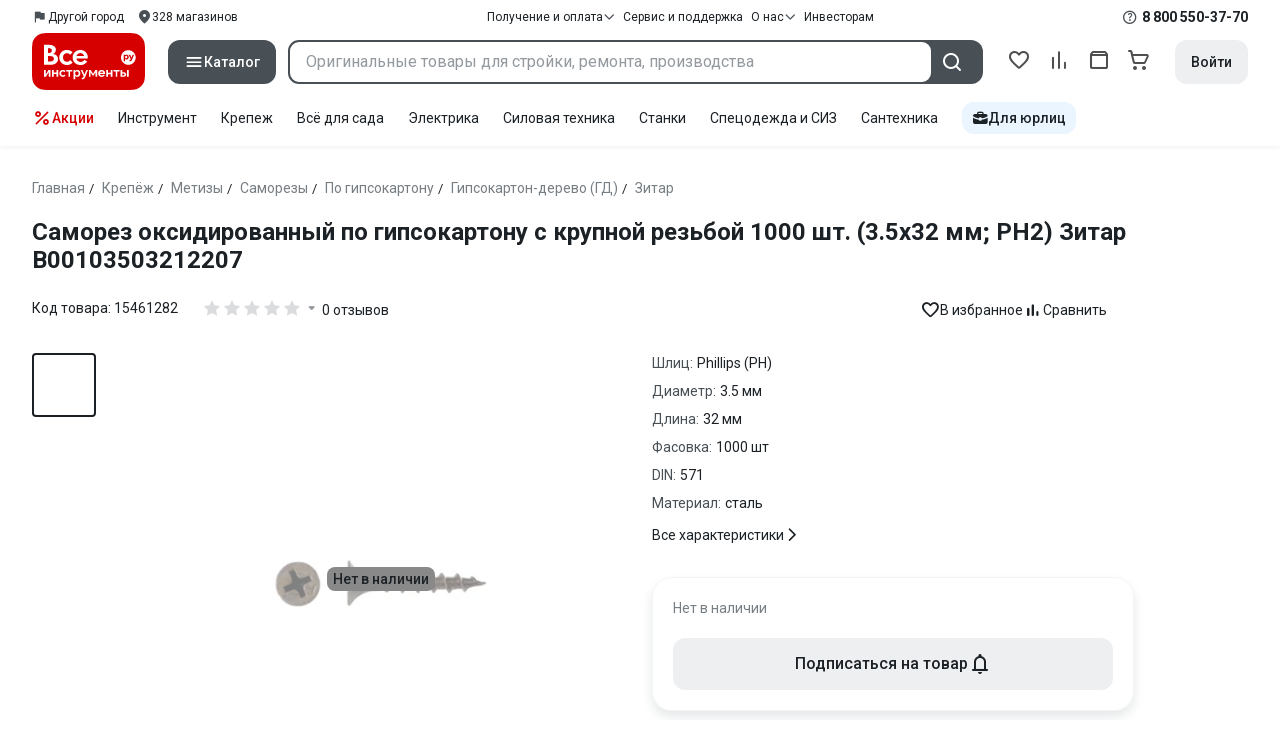

--- FILE ---
content_type: text/html;charset=utf-8
request_url: https://www.vseinstrumenti.ru/product/samorez-oksidirovannyj-po-gipsokartonu-s-krupnoj-rezboj-1000-sht-3-5h32-mm-ph2-zitar-b00103503212207-697478/
body_size: 39053
content:
<!DOCTYPE html><html  lang="ru"><head><meta charset="utf-8"><meta name="viewport" content="width=device-width, initial-scale=1, maximum-scale=1.0, minimum-scale=1.0, shrink-to-fit=no"><title>Саморез оксидированный по гипсокартону с крупной резьбой 1000 шт. (3.5х32 мм; PH2) Зитар B00103503212207 - выгодная цена, отзывы, характеристики, фото - купить в Москве и РФ</title><link rel="preconnect" href="https://track.onef.pro"><link rel="preconnect" href="https://fonts.googleapis.com"><link rel="preconnect" href="https://cdn.vseinstrumenti.ru"><link rel="preconnect" href="https://ads.adfox.ru"><link rel="preconnect" href="https://ad.adriver.ru"><link rel="preconnect" href="https://an.yandex.ru"><link rel="preconnect" href="https://vseinstrumentiru.webim.ru"><link rel="preconnect" href="https://vk.com"><link rel="stylesheet" href="https://fonts.googleapis.com/css2?family=Roboto:wght@400;500;700&display=swap&subset=cyrillic"><link rel="stylesheet" href="https://cdn.vseinstrumenti.ru/sv3/_product/style.C9Vyry9b.css" crossorigin><link rel="preload" as="font" href="https://cdn.vseinstrumenti.ru/sv3/_product/vi-sans-fonts/ViSansBold.woff2" type="font/woff2" crossorigin="anonymous"><link rel="preload" as="font" href="https://cdn.vseinstrumenti.ru/sv3/_product/vi-sans-fonts/ViSansLight.woff2" type="font/woff2" crossorigin="anonymous"><link rel="preload" as="font" href="https://cdn.vseinstrumenti.ru/sv3/_product/vi-sans-fonts/ViSansMedium.woff2" type="font/woff2" crossorigin="anonymous"><link rel="preload" as="font" href="https://cdn.vseinstrumenti.ru/sv3/_product/vi-sans-fonts/ViSansNormal.woff2" type="font/woff2" crossorigin="anonymous"><link rel="preload" as="font" href="https://cdn.vseinstrumenti.ru/sv3/_product/vi-icons-font/df324fb27aefdb1f8d46f5b77b2a4bb1.woff2" type="font/woff2" crossorigin="anonymous"><link rel="preload" href="https://cdn.vseinstrumenti.ru/images/goods/krepezh/metizy/697478/560x504/53003530.jpg" as="image"><link rel="modulepreload" as="script" crossorigin href="https://cdn.vseinstrumenti.ru/sv3/_product/B78H_TxV.js"><link rel="modulepreload" as="script" crossorigin href="https://cdn.vseinstrumenti.ru/sv3/_product/AmvvqG9Z.js"><link rel="modulepreload" as="script" crossorigin href="https://cdn.vseinstrumenti.ru/sv3/_product/DmNFGAzQ.js"><link rel="modulepreload" as="script" crossorigin href="https://cdn.vseinstrumenti.ru/sv3/_product/BQeeyI6E.js"><link rel="modulepreload" as="script" crossorigin href="https://cdn.vseinstrumenti.ru/sv3/_product/BgaNQt0S.js"><link rel="modulepreload" as="script" crossorigin href="https://cdn.vseinstrumenti.ru/sv3/_product/cxDmCO4N.js"><link rel="dns-prefetch" href="https://js-agent.newrelic.com"><meta name="theme-color" content="#d60000"><meta name="yandex-verification" content="46583414c3f679da"><meta name="msvalidate.01" content="5B9818B5DC180CF788DBBE591F6506D0"><link rel="shortcut icon" type="image/svg+xml" href="/favicon.svg"><meta name="description" content="Саморез оксидированный по гипсокартону с крупной резьбой 1000 шт. (3.5х32 мм; PH2) Зитар B00103503212207 по цене от 0 р.. На сайте указаны длина, диаметр, размер и другие технические характеристики, дано подробное описание, а также удобный подбор. Лучший крепеж на ВсеИнструменты.ру"><link rel="canonical" href="https://www.vseinstrumenti.ru/product/samorez-oksidirovannyj-po-gipsokartonu-s-krupnoj-rezboj-1000-sht-3-5h32-mm-ph2-zitar-b00103503212207-697478/"><meta name="keywords" content="саморезы гкл дерево, саморезы гипсокартон дерево, саморезы гкл деревянный, саморезы гипсокартон деревянный"><meta property="og:site_name" content="ВсеИнструменты.Ру"><meta property="og:image" content="https://cdn.vseinstrumenti.ru/images/goods/krepezh/metizy/697478/1000x1000/53003530.jpg"><meta property="og:type" content="website"><meta property="og:title" content="Саморез оксидированный по гипсокартону с крупной резьбой 1000 шт. (3.5х32 мм; PH2) Зитар B00103503212207"><meta property="og:url" content="https://www.vseinstrumenti.ru/product/samorez-oksidirovannyj-po-gipsokartonu-s-krupnoj-rezboj-1000-sht-3-5h32-mm-ph2-zitar-b00103503212207-697478/"><meta property="og:description" content="Саморез оксидированный по гипсокартону с крупной резьбой 1000 шт. (3.5х32 мм; PH2) Зитар B00103503212207 - выгодная цена, отзывы, характеристики, фото - купить в Москве и РФ"><script type="module" src="https://cdn.vseinstrumenti.ru/sv3/_product/B78H_TxV.js" crossorigin></script><meta name="sentry-trace" content="90a3ef51940fd756febffdf4e877bd05-97c274a2afc40c3b-0"/>
<meta name="baggage" content="sentry-environment=production,sentry-release=202501211604-master,sentry-public_key=074669c769d2f50d3439c8e5b41699aa,sentry-trace_id=90a3ef51940fd756febffdf4e877bd05,sentry-sampled=false,sentry-sample_rand=0.2636100452868462,sentry-sample_rate=0.02"/></head><body><div id="__product"><div class="WRt-D2"><div class="" data-qa="full-header"><div class="SJ2ahA KSUiRj" data-qa="header-navigation"><div class="FPC1fN main-container"><div class="wS70Cv"><button class="_base-button_dd88u_8 _-x-small_dd88u_409 _-primary_dd88u_61 _-link_dd88u_195 _-no-paddings_dd88u_118 _-icon_dd88u_55 QKSKx-" data-qa="header-region-button"><!----><span class="_button-icon_dd88u_49"><!--[--><!--[--><i class="_vi-icon_su8nu_8 vi-icon-flag kQ4BjE wCGQwu" style="font-size:16px;"></i><!----><!--]--><!--]--></span><span class="_label_dd88u_27"><!--[--><span class="n4WTXf">Другой город</span><!--]--></span></button><a class="_base-button_dd88u_8 _-x-small_dd88u_409 _-primary_dd88u_61 _-link_dd88u_195 _-no-paddings_dd88u_118 _-icon_dd88u_55 pQyJNl _78pT6b" href="/offices/moscow/" no-label-paddings data-qa="self-delivery-link"><!----><span class="_button-icon_dd88u_49"><!--[--><i class="_vi-icon_su8nu_8 vi-icon-location NTzD6q" style="font-size:16px;"></i><!--]--></span><span class="_label_dd88u_27"><!--[-->
      328
      магазинов
     <!--]--></span></a></div><div class="yhf3nf"><div class="_dropdown_1e9wp_8 undefined _-has-arrow_1e9wp_15 KbLL--" data-qa="receipt-payment"><div class="_trigger_1e9wp_37"><!--[--><button class="_base-button_dd88u_8 _-x-small_dd88u_409 _-primary_dd88u_61 _-link_dd88u_195 _-icon-right_dd88u_58 _-no-paddings_dd88u_118 _-icon_dd88u_55 _78pT6b" no-label-paddings><!----><span class="_button-icon_dd88u_49"><!--[--><i class="_vi-icon_su8nu_8 vi-icon-arrow-down NTzD6q" style="font-size:12px;"></i><!--]--></span><span class="_label_dd88u_27"><!--[--> Получение и оплата <!--]--></span></button><!--]--></div><div class="_drop-content_1e9wp_21" style="display:none;"><div class="_drop-list-wrapper_1e9wp_12"><!--[--><!--]--><div class="_custom-scroll_rv8e1_8" style=""><!--[--><!--[--><a href="/courier-delivery/" class="_drop-link_1e9wp_72">Доставка курьером</a><a href="/region-delivery/" class="_drop-link_1e9wp_72">Доставка транспортной компанией</a><a href="/offices/moscow/" class="_drop-link_1e9wp_72">Самовывоз</a><a href="/payment-methods/" class="_drop-link_1e9wp_72">Способы оплаты</a><!--]--><!--]--></div><!--[--><div class="G6F6Ec" data-behavior="check-order-status" data-qa="check-order-status"><i class="_vi-icon_su8nu_8 vi-icon-clock mV1t7C" style="font-size:16px;"></i> Проверить статус заказа </div><a class="G6F6Ec" href="/pay-order/" target="_blank" data-qa="online-payment"><i class="_vi-icon_su8nu_8 vi-icon-ruble mV1t7C" style="font-size:16px;"></i> Оплатить заказ онлайн </a><!--]--></div></div></div><a class="_base-button_dd88u_8 _-x-small_dd88u_409 _-primary_dd88u_61 _-link_dd88u_195 _-icon-right_dd88u_58 _-no-paddings_dd88u_118 KbLL-- _78pT6b" href="/service-and-support/" data-qa="service-support-main" no-label-paddings><!----><!----><span class="_label_dd88u_27"><!--[--> Сервис и поддержка <!--]--></span></a><div class="_dropdown_1e9wp_8 undefined _-has-arrow_1e9wp_15 KbLL--" data-qa="receipt-payment"><div class="_trigger_1e9wp_37"><!--[--><button class="_base-button_dd88u_8 _-x-small_dd88u_409 _-primary_dd88u_61 _-link_dd88u_195 _-icon-right_dd88u_58 _-no-paddings_dd88u_118 _-icon_dd88u_55 _78pT6b" no-label-paddings><!----><span class="_button-icon_dd88u_49"><!--[--><i class="_vi-icon_su8nu_8 vi-icon-arrow-down NTzD6q" style="font-size:12px;"></i><!--]--></span><span class="_label_dd88u_27"><!--[--> О нас <!--]--></span></button><!--]--></div><div class="_drop-content_1e9wp_21" style="display:none;"><div class="_drop-list-wrapper_1e9wp_12"><!--[--><!--]--><!----><!--[--><a class="G6F6Ec" href="https://about.vseinstrumenti.ru/" target="_blank" data-qa="about-us-link"> О компании </a><a class="G6F6Ec" href="https://ir.vseinstrumenti.ru/" target="_blank" data-qa="investors-link"> Информация для инвесторов </a><a class="G6F6Ec" href="/legal/requisites/" data-qa="requisites"> Реквизиты </a><a class="G6F6Ec" href="/services/contacts/" data-qa="contacts"> Контакты </a><!--]--></div></div></div><a class="_base-button_dd88u_8 _-x-small_dd88u_409 _-primary_dd88u_61 _-link_dd88u_195 _-no-paddings_dd88u_118 KbLL-- _78pT6b" target="_blank" href="https://ir.vseinstrumenti.ru/" data-qa="top-level-investors-link"><!----><!----><span class="_label_dd88u_27"><!--[--> Инвесторам <!--]--></span></a></div><div class="_1Z3FeK _7zOW--"><!--[--><div class="_0edkke" data-qa="phone-hover"><!--[--><i class="_vi-icon_su8nu_8 vi-icon-question-circle-outline _7KApXj" style="font-size:16px;"></i><!--]--><div class="_tooltip_3i352_8 _-bottom-left_3i352_59" style="width:268px;--vi-tooltip-arrow-height:12px;--vi-tooltip-arrow-slide-shift:16px;--vi-tooltip-offset:4px;display:none;" data-tooltip="wrapper"><!----><svg class="_tooltip-arrow_3i352_25" width="28" height="12" viewBox="0 0 28 12" xmlns="http://www.w3.org/2000/svg"><path d="m16.9 10.6 8.2-9.2C25.9.4 26.9 0 28 0H0c1 0 2.1.5 2.9 1.4l8.2 9.2a3.8 3.8 0 0 0 5.8 0Z"></path></svg><!--[--><p class="_typography_5vy1f_47 _text_5vy1f_54 _v2_5vy1f_16"><!--[-->Звонок бесплатный 07:00 – 22:00<!--]--></p><p class="_typography_5vy1f_47 _text_5vy1f_54 _v2_5vy1f_16 _-no-margin_5vy1f_50"><!--[-->Дополнительный телефон<!--]--></p><a href="tel:undefined" class="JRYcFv T--q0z base-link -clean">+7 (495) 647-10-00</a><!--]--></div></div><a href="tel:8 800 550-37-70" class="JRYcFv base-link -clean" data-qa="phone-in-navigation">8 800 550-37-70</a><!--]--></div></div><!----></div><div class="jMtym9" data-qa="header"><div class="ppkRng main-container"><a href="/"><img src="https://cdn.vseinstrumenti.ru/sv3/_product/logo-filled.BL8hYRsI.svg?data" class="_5jy01q" loading="eager" alt="ВсеИнструменты.ру"></a><div class="swVQ0Q"><div class="lyIRsW" is-header-sticky="false"><button class="_base-button_dd88u_8 _-large_dd88u_359 _-filled_dd88u_61 _-full-width_dd88u_33 _-icon_dd88u_55 Xb6nO6" data-qa="catalog-button"><!----><span class="_button-icon_dd88u_49"><!--[--><i class="_vi-icon_su8nu_8 vi-icon-menu _3YBU77" style="font-size:20px;" data-qa="catalog-icon"></i><!--]--></span><span class="_label_dd88u_27"><!--[--> Каталог <!--]--></span></button><div class="_1Vy3DY" data-qa="catalog" is-new-header><!--noindex--><div class="_1-QKZt"><div class="_custom-scroll_rv8e1_8 AEpfPH" style="max-height:none;"><!--[--><ul data-qa="topic-list"><!--[--><li class="KfcaCL" data-qa="topic-item"><div class="_9OjAW7"><svg class="_svg-icon_1usy7_8 -MT9od" style="font-size:20px;"><use xlink:href="#catalog-12"></use></svg></div><a class="CXSkfA" href="https://www.vseinstrumenti.ru/category/stroitelnyj-instrument-6474/">Инструмент</a><i class="_vi-icon_su8nu_8 vi-icon-arrow-right awIVOy" style="font-size:16px;"></i></li><li class="KfcaCL" data-qa="topic-item"><div class="_9OjAW7"><svg class="_svg-icon_1usy7_8 -MT9od" style="font-size:20px;"><use xlink:href="#catalog-20"></use></svg></div><a class="CXSkfA" href="https://www.vseinstrumenti.ru/category/elektrika-i-svet-6480/">Электрика и свет</a><i class="_vi-icon_su8nu_8 vi-icon-arrow-right awIVOy" style="font-size:16px;"></i></li><li class="KfcaCL" data-qa="topic-item"><div class="_9OjAW7"><svg class="_svg-icon_1usy7_8 -MT9od" style="font-size:20px;"><use xlink:href="#catalog-32"></use></svg></div><a class="CXSkfA" href="https://www.vseinstrumenti.ru/category/ruchnoj-instrument-6481/">Ручной инструмент</a><i class="_vi-icon_su8nu_8 vi-icon-arrow-right awIVOy" style="font-size:16px;"></i></li><li class="KfcaCL" data-qa="topic-item"><div class="_9OjAW7"><svg class="_svg-icon_1usy7_8 -MT9od" style="font-size:20px;"><use xlink:href="#catalog-26"></use></svg></div><a class="CXSkfA" href="https://www.vseinstrumenti.ru/category/santehnicheskoe-oborudovanie-6750/">Сантехника и инженерные системы</a><i class="_vi-icon_su8nu_8 vi-icon-arrow-right awIVOy" style="font-size:16px;"></i></li><li class="KfcaCL" data-qa="topic-item"><div class="_9OjAW7"><svg class="_svg-icon_1usy7_8 -MT9od" style="font-size:20px;"><use xlink:href="#catalog-13"></use></svg></div><a class="CXSkfA" href="https://www.vseinstrumenti.ru/category/sadovaya-tehnika-i-instrument-6473/">Всё для сада</a><i class="_vi-icon_su8nu_8 vi-icon-arrow-right awIVOy" style="font-size:16px;"></i></li><li class="KfcaCL" data-qa="topic-item"><div class="_9OjAW7"><svg class="_svg-icon_1usy7_8 -MT9od" style="font-size:20px;"><use xlink:href="#catalog-2693"></use></svg></div><a class="CXSkfA" href="https://www.vseinstrumenti.ru/category/silovaya-tehnika-6475/">Силовая техника</a><i class="_vi-icon_su8nu_8 vi-icon-arrow-right awIVOy" style="font-size:16px;"></i></li><li class="KfcaCL" data-qa="topic-item"><div class="_9OjAW7"><svg class="_svg-icon_1usy7_8 -MT9od" style="font-size:20px;"><use xlink:href="#catalog-19"></use></svg></div><a class="CXSkfA" href="https://www.vseinstrumenti.ru/category/oborudovanie-dlya-avtoservisa-i-garazha-6479/">Автотовары</a><i class="_vi-icon_su8nu_8 vi-icon-arrow-right awIVOy" style="font-size:16px;"></i></li><li class="KfcaCL" data-qa="topic-item"><div class="_9OjAW7"><svg class="_svg-icon_1usy7_8 -MT9od" style="font-size:20px;"><use xlink:href="#catalog-25"></use></svg></div><a class="CXSkfA" href="https://www.vseinstrumenti.ru/category/krepezh-2994/">Крепёж и фурнитура</a><i class="_vi-icon_su8nu_8 vi-icon-arrow-right awIVOy" style="font-size:16px;"></i></li><li class="KfcaCL" data-qa="topic-item"><div class="_9OjAW7"><svg class="_svg-icon_1usy7_8 -MT9od" style="font-size:20px;"><use xlink:href="#catalog-30"></use></svg></div><a class="CXSkfA" href="https://www.vseinstrumenti.ru/category/stroitelnye-materialy-12778/">Отделочные и стройматериалы</a><i class="_vi-icon_su8nu_8 vi-icon-arrow-right awIVOy" style="font-size:16px;"></i></li><li class="KfcaCL" data-qa="topic-item"><div class="_9OjAW7"><svg class="_svg-icon_1usy7_8 -MT9od" style="font-size:20px;"><use xlink:href="#catalog-28"></use></svg></div><a class="CXSkfA" href="https://www.vseinstrumenti.ru/category/tovary-dlya-ofisa-i-doma-169730/">Офис и дом</a><i class="_vi-icon_su8nu_8 vi-icon-arrow-right awIVOy" style="font-size:16px;"></i></li><li class="KfcaCL" data-qa="topic-item"><div class="_9OjAW7"><svg class="_svg-icon_1usy7_8 -MT9od" style="font-size:20px;"><use xlink:href="#catalog-15"></use></svg></div><a class="CXSkfA" href="https://www.vseinstrumenti.ru/category/skladskoe-oborudovanie-i-tehnika-dlya-sklada-4100/">Склад</a><i class="_vi-icon_su8nu_8 vi-icon-arrow-right awIVOy" style="font-size:16px;"></i></li><li class="KfcaCL" data-qa="topic-item"><div class="_9OjAW7"><svg class="_svg-icon_1usy7_8 -MT9od" style="font-size:20px;"><use xlink:href="#catalog-16"></use></svg></div><a class="CXSkfA" href="https://www.vseinstrumenti.ru/category/stanki-6476/">Станки и промкомпоненты</a><i class="_vi-icon_su8nu_8 vi-icon-arrow-right awIVOy" style="font-size:16px;"></i></li><li class="KfcaCL" data-qa="topic-item"><div class="_9OjAW7"><svg class="_svg-icon_1usy7_8 -MT9od" style="font-size:20px;"><use xlink:href="#catalog-14"></use></svg></div><a class="CXSkfA" href="https://www.vseinstrumenti.ru/category/klimaticheskoe-oborudovanie-6472/">Климат, отопление и вентиляция</a><i class="_vi-icon_su8nu_8 vi-icon-arrow-right awIVOy" style="font-size:16px;"></i></li><li class="KfcaCL" data-qa="topic-item"><div class="_9OjAW7"><svg class="_svg-icon_1usy7_8 -MT9od" style="font-size:20px;"><use xlink:href="#catalog-2699"></use></svg></div><a class="CXSkfA" href="https://www.vseinstrumenti.ru/category/spetsodezhda-i-siz-4661/">Спецодежда и СИЗ</a><i class="_vi-icon_su8nu_8 vi-icon-arrow-right awIVOy" style="font-size:16px;"></i></li><li class="KfcaCL" data-qa="topic-item"><div class="_9OjAW7"><svg class="_svg-icon_1usy7_8 -MT9od" style="font-size:20px;"><use xlink:href="#catalog-2679"></use></svg></div><a class="CXSkfA" href="https://www.vseinstrumenti.ru/category/oborudovanie-dlya-klininga-i-uborki-2976/">Клининг и химия</a><i class="_vi-icon_su8nu_8 vi-icon-arrow-right awIVOy" style="font-size:16px;"></i></li><li class="KfcaCL" data-qa="topic-item"><div class="_9OjAW7"><svg class="_svg-icon_1usy7_8 -MT9od" style="font-size:20px;"><use xlink:href="#catalog-18"></use></svg></div><a class="CXSkfA" href="https://www.vseinstrumenti.ru/category/stroitelnoe-oborudovanie-i-tehnika-6477/">Строительное оборудование</a><i class="_vi-icon_su8nu_8 vi-icon-arrow-right awIVOy" style="font-size:16px;"></i></li><li class="KfcaCL" data-qa="topic-item"><div class="_9OjAW7"><svg class="_svg-icon_1usy7_8 -MT9od" style="font-size:20px;"><use xlink:href="#catalog-21"></use></svg></div><a class="CXSkfA" href="https://www.vseinstrumenti.ru/category/sport-i-turizm-3351/">Спорт и туризм</a><i class="_vi-icon_su8nu_8 vi-icon-arrow-right awIVOy" style="font-size:16px;"></i></li><li class="KfcaCL" data-qa="topic-item"><div class="_9OjAW7"><svg class="_svg-icon_1usy7_8 -MT9od" style="font-size:20px;"><use xlink:href="#catalog-22"></use></svg></div><a class="CXSkfA" href="https://www.vseinstrumenti.ru/category/rashodnye-materialy-i-osnastka-6478/">Расходные материалы</a><i class="_vi-icon_su8nu_8 vi-icon-arrow-right awIVOy" style="font-size:16px;"></i></li><!--]--></ul><!--]--></div><div class="_48gduC" style="display:none;"></div><div class="_custom-scroll_rv8e1_8 lFD7xo" style="max-height:none;display:none;"><!--[--><div class="otMaxg"><!--[--><!--]--><!----><!----></div><!--]--></div></div><!--/noindex--></div></div><div class="zuw3G3"><div class="d6N-Rk _base-input_riq1r_8 _-no-borders_riq1r_220"><label class="_label_riq1r_18"><!--[--><input data-qa="header-search-input" value type="text" placeholder="Оригинальные товары для стройки, ремонта, производства" autocomplete="off" class="_field_riq1r_23"><!--]--><!----><span class="_field-outline_riq1r_62"></span><!----></label><!----><!----><!----></div><button class="_base-button_dd88u_8 _-large_dd88u_359 _-filled_dd88u_61 _-icon_dd88u_55 wVtNQd" data-qa="header-search-button"><!----><span class="_button-icon_dd88u_49"><!--[--><i class="_vi-icon_su8nu_8 vi-icon-search zgbpH4" style="font-size:24px;"></i><!--]--></span><!----></button><!----></div></div><div class="_8n-Ibw"><!--[--><!--[--><a class="aHrd-R base-link -clean _8R37cX" href="/user/favorites/" data-qa="favorites" rel="nofollow"><!----><i class="_vi-icon_su8nu_8 vi-icon-heart-outline HHyJl0" style="font-size:24px;"></i><p class="_typography_5vy1f_47 _text_5vy1f_54 _v5_5vy1f_31 _-no-margin_5vy1f_50 _0FnZm-"><!--[-->Избранное<!--]--></p><!--[--><!--]--></a><!--]--><!--]--><div modelvalue="false" class="_8R37cX"><!--[--><a class="aHrd-R base-link -clean" href="/compare/" data-qa="compare" rel="nofollow"><!----><i class="_vi-icon_su8nu_8 vi-icon-comparison-slim HHyJl0" style="font-size:24px;"></i><p class="_typography_5vy1f_47 _text_5vy1f_54 _v5_5vy1f_31 _-no-margin_5vy1f_50 _0FnZm-"><!--[-->Сравнение<!--]--></p><!--[--><!--]--></a><!--]--><!----></div><!--[--><a class="aHrd-R base-link -clean _8R37cX" href="/user/orders/all/" data-qa="orders" rel="nofollow"><!----><i class="_vi-icon_su8nu_8 vi-icon-orders HHyJl0" style="font-size:24px;"></i><p class="_typography_5vy1f_47 _text_5vy1f_54 _v5_5vy1f_31 _-no-margin_5vy1f_50 _0FnZm-"><!--[-->Заказы<!--]--></p><!--[--><!--]--></a><!----><!--]--><a class="aHrd-R base-link -clean _8R37cX" href="/cart-checkout/" data-qa="cart" rel="nofollow"><!----><i class="_vi-icon_su8nu_8 vi-icon-cart-outline HHyJl0" style="font-size:24px;"></i><p class="_typography_5vy1f_47 _text_5vy1f_54 _v5_5vy1f_31 _-no-margin_5vy1f_50 _0FnZm-"><!--[-->Корзина<!--]--></p><!--[--><!--]--></a></div><div class="a2IXCg"><!----><div data-qa="motivation-menu"><!--[--><!--[--><button class="_base-button_dd88u_8 _-large_dd88u_359 _-secondary_dd88u_70 _-filled_dd88u_61" data-qa="login-and-registration"><!----><!----><span class="_label_dd88u_27"><!--[--> Войти <!--]--></span></button><!--]--><!--]--></div></div></div></div><div class="yHNXbv" data-qa="header-actions"><div class="-hgam4 main-container"><div class="c4dciU"><div class="_dropdown_1e9wp_8 undefined _-has-arrow_1e9wp_15 AKCgt7 GrYkMr" data-qa="actions-dropdown"><div class="_trigger_1e9wp_37"><!--[--><button class="_base-button_dd88u_8 _-link_dd88u_195 _-no-paddings_dd88u_118 _-icon_dd88u_55 a34PZ1" no-label-paddings data-qa="actions-button"><!----><span class="_button-icon_dd88u_49"><!--[--><i class="_vi-icon_su8nu_8 vi-icon-percent wzObRM" style="font-size:20px;"></i><!--]--></span><span class="_label_dd88u_27"><!--[--> Акции <!--]--></span></button><!--]--></div><div class="_drop-content_1e9wp_21" style="display:none;"><div class="_drop-list-wrapper_1e9wp_12"><!--[--><!--]--><div class="_custom-scroll_rv8e1_8" style=""><!--[--><!--]--></div><!--[--><!--]--></div></div></div><!--[--><div class="GrYkMr"><a class="hPWmsP base-link -clean" data-qa="instrument-6474" href="/category/stroitelnyj-instrument-6474/">Инструмент</a></div><div class="GrYkMr"><a class="hPWmsP base-link -clean" data-qa="krepezh-2994" href="/category/krepezh-2994/">Крепеж</a></div><div class="GrYkMr"><a class="hPWmsP base-link -clean" data-qa="sadovaya-tehnika-6473" href="/category/sadovaya-tehnika-i-instrument-6473/">Всё для сада</a></div><div class="GrYkMr"><a class="hPWmsP base-link -clean" data-qa="elektrika-6480" href="/category/elektrika-i-svet-6480/">Электрика</a></div><div class="GrYkMr"><a class="hPWmsP base-link -clean" data-qa="silovaya_tekhnika-6475" href="/category/silovaya-tehnika-6475/">Силовая техника	</a></div><div class="GrYkMr"><a class="hPWmsP base-link -clean" data-qa="stanki-6476" href="/category/stanki-6476/">Станки</a></div><div class="GrYkMr"><a class="hPWmsP base-link -clean" data-qa="spetsodezhda-i-siz-4661" href="/category/spetsodezhda-i-siz-4661/">Спецодежда и СИЗ</a></div><div class="GrYkMr"><a class="hPWmsP base-link -clean" data-qa="santehnika-6750" href="/category/santehnicheskoe-oborudovanie-6750/">Сантехника</a></div><div class="GrYkMr Un3Edv"><a class="hPWmsP base-link -clean" data-qa="avto-6479" href="/category/oborudovanie-dlya-avtoservisa-i-garazha-6479/">Авто</a></div><!--]--><div><!--[--><a class="D7gBjQ" href="/b2b/"><i class="_vi-icon_su8nu_8 vi-icon-brief-case" style="font-size:16px;"></i><span class="_typography_5vy1f_47 _text_5vy1f_54 _v1_5vy1f_11 _-no-margin_5vy1f_50"><!--[-->Для юрлиц<!--]--></span></a><!--]--><div class="_tooltip_3i352_8 _-bottom_3i352_54" style="width:332px;--vi-tooltip-arrow-height:12px;--vi-tooltip-arrow-slide-shift:16px;--vi-tooltip-offset:4px;display:none;" data-tooltip="wrapper"><!----><svg class="_tooltip-arrow_3i352_25" width="28" height="12" viewBox="0 0 28 12" xmlns="http://www.w3.org/2000/svg"><path d="m16.9 10.6 8.2-9.2C25.9.4 26.9 0 28 0H0c1 0 2.1.5 2.9 1.4l8.2 9.2a3.8 3.8 0 0 0 5.8 0Z"></path></svg><!--[--><p class="_typography_5vy1f_47 _heading_5vy1f_8 _v5_5vy1f_31"><!--[-->Покупайте для бизнеса<!--]--></p><ul class="pm0K4q"><!--[--><li class="VBAocX"><i class="_vi-icon_su8nu_8 vi-icon-check" style="font-size:16px;"></i><span class="_typography_5vy1f_47 _text_5vy1f_54 _v2_5vy1f_16 _-no-margin_5vy1f_50"><!--[-->Оригинальные товары с гарантией<!--]--></span></li><li class="VBAocX"><i class="_vi-icon_su8nu_8 vi-icon-check" style="font-size:16px;"></i><span class="_typography_5vy1f_47 _text_5vy1f_54 _v2_5vy1f_16 _-no-margin_5vy1f_50"><!--[-->2 млн товаров: закроем заявку на 100%<!--]--></span></li><li class="VBAocX"><i class="_vi-icon_su8nu_8 vi-icon-check" style="font-size:16px;"></i><span class="_typography_5vy1f_47 _text_5vy1f_54 _v2_5vy1f_16 _-no-margin_5vy1f_50"><!--[-->Оптовая система скидок<!--]--></span></li><!--]--></ul><a class="_base-button_dd88u_8 _-small_dd88u_384 _-secondary_dd88u_70 _-filled_dd88u_61" href="/b2b/"><!----><!----><span class="_label_dd88u_27"><!--[-->Узнать больше<!--]--></span></a><!--]--></div></div></div></div></div></div><!--[--><div class="main-container"><div class="_2HsHCc"><!--[--><header class="_8dBy4L"><nav itemscope class="_breadcrumbs_dmrdl_8" itemtype="https://schema.org/BreadcrumbList" id="breadcrumbs-anchor" data-qa="breadcrumbs"><!--[--><!--[--><div class="_breadcrumbs-item_dmrdl_16" itemprop="itemListElement" itemscope itemtype="https://schema.org/ListItem"><a href="/" class="_breadcrumbs-link_dmrdl_35" itemprop="item"><span itemprop="name">Главная</span><meta content="1" itemprop="position"></a><span class="_separator_dmrdl_32">/</span></div><!--]--><!--[--><div class="_breadcrumbs-item_dmrdl_16" itemprop="itemListElement" itemscope itemtype="https://schema.org/ListItem"><a href="/category/krepezh-2994/" class="_breadcrumbs-link_dmrdl_35" itemprop="item"><span itemprop="name">Крепёж</span><meta content="2" itemprop="position"></a><span class="_separator_dmrdl_32">/</span></div><!--]--><!--[--><div class="_breadcrumbs-item_dmrdl_16" itemprop="itemListElement" itemscope itemtype="https://schema.org/ListItem"><a href="/category/metizy-170301/" class="_breadcrumbs-link_dmrdl_35" itemprop="item"><span itemprop="name">Метизы</span><meta content="3" itemprop="position"></a><span class="_separator_dmrdl_32">/</span></div><!--]--><!--[--><div class="_breadcrumbs-item_dmrdl_16" itemprop="itemListElement" itemscope itemtype="https://schema.org/ListItem"><a href="/category/samorezy-3373/" class="_breadcrumbs-link_dmrdl_35" itemprop="item"><span itemprop="name">Саморезы</span><meta content="4" itemprop="position"></a><span class="_separator_dmrdl_32">/</span></div><!--]--><!--[--><div class="_breadcrumbs-item_dmrdl_16" itemprop="itemListElement" itemscope itemtype="https://schema.org/ListItem"><a href="/category/samorezy-po-gipsokartonu-5417/" class="_breadcrumbs-link_dmrdl_35" itemprop="item"><span itemprop="name">По гипсокартону</span><meta content="5" itemprop="position"></a><span class="_separator_dmrdl_32">/</span></div><!--]--><!--[--><div class="_breadcrumbs-item_dmrdl_16" itemprop="itemListElement" itemscope itemtype="https://schema.org/ListItem"><a href="/category/samorezy-dlya-krepleniya-gipsokartona-gkl-k-derevu-shsgd-168340/" class="_breadcrumbs-link_dmrdl_35" itemprop="item"><span itemprop="name">Гипсокартон-дерево (ГД)</span><meta content="6" itemprop="position"></a><span class="_separator_dmrdl_32">/</span></div><!--]--><!--[--><div class="_breadcrumbs-item_dmrdl_16" itemprop="itemListElement" itemscope itemtype="https://schema.org/ListItem"><a href="/category/samorezy-dlya-krepleniya-gipsokartona-gkl-k-derevu-shsgd-168340/zitar-13358/" class="_breadcrumbs-link_dmrdl_35" itemprop="item"><span itemprop="name">Зитар</span><meta content="7" itemprop="position"></a><!----></div><!--]--><!--]--></nav><!----><div class="Es-8xw"><h1 class="_typography_5vy1f_47 _heading_5vy1f_8 _v3_5vy1f_21 _-no-margin_5vy1f_50" data-qa="get-product-title"><!--[-->Саморез оксидированный по гипсокартону с крупной резьбой 1000 шт. (3.5х32 мм; PH2) Зитар B00103503212207<!--]--></h1><!----><!----><!----></div></header><!----><div role="main"><section class="sHPHy- jIbgDB" data-qa="product-card-header"><div class="EHMjzy"><div class="f4E5mb" data-qa="product-code"> Код товара: <span>15461282</span></div><div class="f-TbMV"><div class="tLPzUv"><div class="_rating_1u2s1_8" data-qa="rating-stars"><!----><input name="rating" readonly value="0" type="hidden"><div class="_rating-wrapper_1u2s1_14"><div class="_stars_1u2s1_29"><!--[--><div><svg xmlns="http://www.w3.org/2000/svg" viewBox="0 0 24 24" class="_svg-icon_1usy7_8 _star_1u2s1_29" style="font-size:20px;"><path d="M11.62 3.24c.15-.32.6-.32.76 0l2.55 5.31q.1.2.33.24l5.87.77c.35.04.5.47.24.72l-4.3 4.05q-.16.16-.12.38l1.07 5.8c.07.34-.3.6-.61.44l-5.2-2.81a.4.4 0 0 0-.41 0l-5.21 2.8a.42.42 0 0 1-.61-.44l1.07-5.79a.4.4 0 0 0-.12-.38l-4.3-4.05a.42.42 0 0 1 .24-.72l5.87-.77q.22-.03.33-.24z"></path></svg></div><div><svg xmlns="http://www.w3.org/2000/svg" viewBox="0 0 24 24" class="_svg-icon_1usy7_8 _star_1u2s1_29" style="font-size:20px;"><path d="M11.62 3.24c.15-.32.6-.32.76 0l2.55 5.31q.1.2.33.24l5.87.77c.35.04.5.47.24.72l-4.3 4.05q-.16.16-.12.38l1.07 5.8c.07.34-.3.6-.61.44l-5.2-2.81a.4.4 0 0 0-.41 0l-5.21 2.8a.42.42 0 0 1-.61-.44l1.07-5.79a.4.4 0 0 0-.12-.38l-4.3-4.05a.42.42 0 0 1 .24-.72l5.87-.77q.22-.03.33-.24z"></path></svg></div><div><svg xmlns="http://www.w3.org/2000/svg" viewBox="0 0 24 24" class="_svg-icon_1usy7_8 _star_1u2s1_29" style="font-size:20px;"><path d="M11.62 3.24c.15-.32.6-.32.76 0l2.55 5.31q.1.2.33.24l5.87.77c.35.04.5.47.24.72l-4.3 4.05q-.16.16-.12.38l1.07 5.8c.07.34-.3.6-.61.44l-5.2-2.81a.4.4 0 0 0-.41 0l-5.21 2.8a.42.42 0 0 1-.61-.44l1.07-5.79a.4.4 0 0 0-.12-.38l-4.3-4.05a.42.42 0 0 1 .24-.72l5.87-.77q.22-.03.33-.24z"></path></svg></div><div><svg xmlns="http://www.w3.org/2000/svg" viewBox="0 0 24 24" class="_svg-icon_1usy7_8 _star_1u2s1_29" style="font-size:20px;"><path d="M11.62 3.24c.15-.32.6-.32.76 0l2.55 5.31q.1.2.33.24l5.87.77c.35.04.5.47.24.72l-4.3 4.05q-.16.16-.12.38l1.07 5.8c.07.34-.3.6-.61.44l-5.2-2.81a.4.4 0 0 0-.41 0l-5.21 2.8a.42.42 0 0 1-.61-.44l1.07-5.79a.4.4 0 0 0-.12-.38l-4.3-4.05a.42.42 0 0 1 .24-.72l5.87-.77q.22-.03.33-.24z"></path></svg></div><div><svg xmlns="http://www.w3.org/2000/svg" viewBox="0 0 24 24" class="_svg-icon_1usy7_8 _star_1u2s1_29" style="font-size:20px;"><path d="M11.62 3.24c.15-.32.6-.32.76 0l2.55 5.31q.1.2.33.24l5.87.77c.35.04.5.47.24.72l-4.3 4.05q-.16.16-.12.38l1.07 5.8c.07.34-.3.6-.61.44l-5.2-2.81a.4.4 0 0 0-.41 0l-5.21 2.8a.42.42 0 0 1-.61-.44l1.07-5.79a.4.4 0 0 0-.12-.38l-4.3-4.05a.42.42 0 0 1 .24-.72l5.87-.77q.22-.03.33-.24z"></path></svg></div><!--]--></div><div class="_stars_1u2s1_29 _-fill_1u2s1_33" style="width:0%;"><!--[--><svg xmlns="http://www.w3.org/2000/svg" viewBox="0 0 24 24" class="_svg-icon_1usy7_8 _star_1u2s1_29 _-primary_1u2s1_50" style="font-size:20px;"><path d="M11.62 3.24c.15-.32.6-.32.76 0l2.55 5.31q.1.2.33.24l5.87.77c.35.04.5.47.24.72l-4.3 4.05q-.16.16-.12.38l1.07 5.8c.07.34-.3.6-.61.44l-5.2-2.81a.4.4 0 0 0-.41 0l-5.21 2.8a.42.42 0 0 1-.61-.44l1.07-5.79a.4.4 0 0 0-.12-.38l-4.3-4.05a.42.42 0 0 1 .24-.72l5.87-.77q.22-.03.33-.24z"></path></svg><svg xmlns="http://www.w3.org/2000/svg" viewBox="0 0 24 24" class="_svg-icon_1usy7_8 _star_1u2s1_29 _-primary_1u2s1_50" style="font-size:20px;"><path d="M11.62 3.24c.15-.32.6-.32.76 0l2.55 5.31q.1.2.33.24l5.87.77c.35.04.5.47.24.72l-4.3 4.05q-.16.16-.12.38l1.07 5.8c.07.34-.3.6-.61.44l-5.2-2.81a.4.4 0 0 0-.41 0l-5.21 2.8a.42.42 0 0 1-.61-.44l1.07-5.79a.4.4 0 0 0-.12-.38l-4.3-4.05a.42.42 0 0 1 .24-.72l5.87-.77q.22-.03.33-.24z"></path></svg><svg xmlns="http://www.w3.org/2000/svg" viewBox="0 0 24 24" class="_svg-icon_1usy7_8 _star_1u2s1_29 _-primary_1u2s1_50" style="font-size:20px;"><path d="M11.62 3.24c.15-.32.6-.32.76 0l2.55 5.31q.1.2.33.24l5.87.77c.35.04.5.47.24.72l-4.3 4.05q-.16.16-.12.38l1.07 5.8c.07.34-.3.6-.61.44l-5.2-2.81a.4.4 0 0 0-.41 0l-5.21 2.8a.42.42 0 0 1-.61-.44l1.07-5.79a.4.4 0 0 0-.12-.38l-4.3-4.05a.42.42 0 0 1 .24-.72l5.87-.77q.22-.03.33-.24z"></path></svg><svg xmlns="http://www.w3.org/2000/svg" viewBox="0 0 24 24" class="_svg-icon_1usy7_8 _star_1u2s1_29 _-primary_1u2s1_50" style="font-size:20px;"><path d="M11.62 3.24c.15-.32.6-.32.76 0l2.55 5.31q.1.2.33.24l5.87.77c.35.04.5.47.24.72l-4.3 4.05q-.16.16-.12.38l1.07 5.8c.07.34-.3.6-.61.44l-5.2-2.81a.4.4 0 0 0-.41 0l-5.21 2.8a.42.42 0 0 1-.61-.44l1.07-5.79a.4.4 0 0 0-.12-.38l-4.3-4.05a.42.42 0 0 1 .24-.72l5.87-.77q.22-.03.33-.24z"></path></svg><svg xmlns="http://www.w3.org/2000/svg" viewBox="0 0 24 24" class="_svg-icon_1usy7_8 _star_1u2s1_29 _-primary_1u2s1_50" style="font-size:20px;"><path d="M11.62 3.24c.15-.32.6-.32.76 0l2.55 5.31q.1.2.33.24l5.87.77c.35.04.5.47.24.72l-4.3 4.05q-.16.16-.12.38l1.07 5.8c.07.34-.3.6-.61.44l-5.2-2.81a.4.4 0 0 0-.41 0l-5.21 2.8a.42.42 0 0 1-.61-.44l1.07-5.79a.4.4 0 0 0-.12-.38l-4.3-4.05a.42.42 0 0 1 .24-.72l5.87-.77q.22-.03.33-.24z"></path></svg><!--]--></div></div><!----></div><div><!--[--><button class="_base-button_dd88u_8 _-small_dd88u_384 _-secondary_dd88u_70 _-link_dd88u_195 _-no-paddings_dd88u_118 _-icon_dd88u_55"><!----><span class="_button-icon_dd88u_49"><!--[--><i class="_vi-icon_su8nu_8 vi-icon-drop-down" style="font-size:20px;"></i><!--]--></span><!----></button><!--]--><div class="_tooltip_3i352_8 _-bottom_3i352_54" style="width:284px;--vi-tooltip-arrow-height:12px;--vi-tooltip-arrow-slide-shift:16px;--vi-tooltip-offset:4px;display:none;" data-tooltip="wrapper"><!----><svg class="_tooltip-arrow_3i352_25" width="28" height="12" viewBox="0 0 28 12" xmlns="http://www.w3.org/2000/svg"><path d="m16.9 10.6 8.2-9.2C25.9.4 26.9 0 28 0H0c1 0 2.1.5 2.9 1.4l8.2 9.2a3.8 3.8 0 0 0 5.8 0Z"></path></svg><!--[--><div class="NVFJ-O" data-qa="product-rating-info"><div class="yZoR1F"><span class="ywUsGL">0</span> из 5 </div><a class="TrfaET qPKWSl base-link -clean"><div class="_rating_1u2s1_8"><!----><input name="rating" readonly value="0" type="hidden"><div class="_rating-wrapper_1u2s1_14"><div class="_stars_1u2s1_29"><!--[--><div><svg xmlns="http://www.w3.org/2000/svg" viewBox="0 0 24 24" class="_svg-icon_1usy7_8 _star_1u2s1_29" style="font-size:32px;"><path d="M11.62 3.24c.15-.32.6-.32.76 0l2.55 5.31q.1.2.33.24l5.87.77c.35.04.5.47.24.72l-4.3 4.05q-.16.16-.12.38l1.07 5.8c.07.34-.3.6-.61.44l-5.2-2.81a.4.4 0 0 0-.41 0l-5.21 2.8a.42.42 0 0 1-.61-.44l1.07-5.79a.4.4 0 0 0-.12-.38l-4.3-4.05a.42.42 0 0 1 .24-.72l5.87-.77q.22-.03.33-.24z"></path></svg></div><div><svg xmlns="http://www.w3.org/2000/svg" viewBox="0 0 24 24" class="_svg-icon_1usy7_8 _star_1u2s1_29" style="font-size:32px;"><path d="M11.62 3.24c.15-.32.6-.32.76 0l2.55 5.31q.1.2.33.24l5.87.77c.35.04.5.47.24.72l-4.3 4.05q-.16.16-.12.38l1.07 5.8c.07.34-.3.6-.61.44l-5.2-2.81a.4.4 0 0 0-.41 0l-5.21 2.8a.42.42 0 0 1-.61-.44l1.07-5.79a.4.4 0 0 0-.12-.38l-4.3-4.05a.42.42 0 0 1 .24-.72l5.87-.77q.22-.03.33-.24z"></path></svg></div><div><svg xmlns="http://www.w3.org/2000/svg" viewBox="0 0 24 24" class="_svg-icon_1usy7_8 _star_1u2s1_29" style="font-size:32px;"><path d="M11.62 3.24c.15-.32.6-.32.76 0l2.55 5.31q.1.2.33.24l5.87.77c.35.04.5.47.24.72l-4.3 4.05q-.16.16-.12.38l1.07 5.8c.07.34-.3.6-.61.44l-5.2-2.81a.4.4 0 0 0-.41 0l-5.21 2.8a.42.42 0 0 1-.61-.44l1.07-5.79a.4.4 0 0 0-.12-.38l-4.3-4.05a.42.42 0 0 1 .24-.72l5.87-.77q.22-.03.33-.24z"></path></svg></div><div><svg xmlns="http://www.w3.org/2000/svg" viewBox="0 0 24 24" class="_svg-icon_1usy7_8 _star_1u2s1_29" style="font-size:32px;"><path d="M11.62 3.24c.15-.32.6-.32.76 0l2.55 5.31q.1.2.33.24l5.87.77c.35.04.5.47.24.72l-4.3 4.05q-.16.16-.12.38l1.07 5.8c.07.34-.3.6-.61.44l-5.2-2.81a.4.4 0 0 0-.41 0l-5.21 2.8a.42.42 0 0 1-.61-.44l1.07-5.79a.4.4 0 0 0-.12-.38l-4.3-4.05a.42.42 0 0 1 .24-.72l5.87-.77q.22-.03.33-.24z"></path></svg></div><div><svg xmlns="http://www.w3.org/2000/svg" viewBox="0 0 24 24" class="_svg-icon_1usy7_8 _star_1u2s1_29" style="font-size:32px;"><path d="M11.62 3.24c.15-.32.6-.32.76 0l2.55 5.31q.1.2.33.24l5.87.77c.35.04.5.47.24.72l-4.3 4.05q-.16.16-.12.38l1.07 5.8c.07.34-.3.6-.61.44l-5.2-2.81a.4.4 0 0 0-.41 0l-5.21 2.8a.42.42 0 0 1-.61-.44l1.07-5.79a.4.4 0 0 0-.12-.38l-4.3-4.05a.42.42 0 0 1 .24-.72l5.87-.77q.22-.03.33-.24z"></path></svg></div><!--]--></div><div class="_stars_1u2s1_29 _-fill_1u2s1_33" style="width:0%;"><!--[--><svg xmlns="http://www.w3.org/2000/svg" viewBox="0 0 24 24" class="_svg-icon_1usy7_8 _star_1u2s1_29 _-primary_1u2s1_50" style="font-size:32px;"><path d="M11.62 3.24c.15-.32.6-.32.76 0l2.55 5.31q.1.2.33.24l5.87.77c.35.04.5.47.24.72l-4.3 4.05q-.16.16-.12.38l1.07 5.8c.07.34-.3.6-.61.44l-5.2-2.81a.4.4 0 0 0-.41 0l-5.21 2.8a.42.42 0 0 1-.61-.44l1.07-5.79a.4.4 0 0 0-.12-.38l-4.3-4.05a.42.42 0 0 1 .24-.72l5.87-.77q.22-.03.33-.24z"></path></svg><svg xmlns="http://www.w3.org/2000/svg" viewBox="0 0 24 24" class="_svg-icon_1usy7_8 _star_1u2s1_29 _-primary_1u2s1_50" style="font-size:32px;"><path d="M11.62 3.24c.15-.32.6-.32.76 0l2.55 5.31q.1.2.33.24l5.87.77c.35.04.5.47.24.72l-4.3 4.05q-.16.16-.12.38l1.07 5.8c.07.34-.3.6-.61.44l-5.2-2.81a.4.4 0 0 0-.41 0l-5.21 2.8a.42.42 0 0 1-.61-.44l1.07-5.79a.4.4 0 0 0-.12-.38l-4.3-4.05a.42.42 0 0 1 .24-.72l5.87-.77q.22-.03.33-.24z"></path></svg><svg xmlns="http://www.w3.org/2000/svg" viewBox="0 0 24 24" class="_svg-icon_1usy7_8 _star_1u2s1_29 _-primary_1u2s1_50" style="font-size:32px;"><path d="M11.62 3.24c.15-.32.6-.32.76 0l2.55 5.31q.1.2.33.24l5.87.77c.35.04.5.47.24.72l-4.3 4.05q-.16.16-.12.38l1.07 5.8c.07.34-.3.6-.61.44l-5.2-2.81a.4.4 0 0 0-.41 0l-5.21 2.8a.42.42 0 0 1-.61-.44l1.07-5.79a.4.4 0 0 0-.12-.38l-4.3-4.05a.42.42 0 0 1 .24-.72l5.87-.77q.22-.03.33-.24z"></path></svg><svg xmlns="http://www.w3.org/2000/svg" viewBox="0 0 24 24" class="_svg-icon_1usy7_8 _star_1u2s1_29 _-primary_1u2s1_50" style="font-size:32px;"><path d="M11.62 3.24c.15-.32.6-.32.76 0l2.55 5.31q.1.2.33.24l5.87.77c.35.04.5.47.24.72l-4.3 4.05q-.16.16-.12.38l1.07 5.8c.07.34-.3.6-.61.44l-5.2-2.81a.4.4 0 0 0-.41 0l-5.21 2.8a.42.42 0 0 1-.61-.44l1.07-5.79a.4.4 0 0 0-.12-.38l-4.3-4.05a.42.42 0 0 1 .24-.72l5.87-.77q.22-.03.33-.24z"></path></svg><svg xmlns="http://www.w3.org/2000/svg" viewBox="0 0 24 24" class="_svg-icon_1usy7_8 _star_1u2s1_29 _-primary_1u2s1_50" style="font-size:32px;"><path d="M11.62 3.24c.15-.32.6-.32.76 0l2.55 5.31q.1.2.33.24l5.87.77c.35.04.5.47.24.72l-4.3 4.05q-.16.16-.12.38l1.07 5.8c.07.34-.3.6-.61.44l-5.2-2.81a.4.4 0 0 0-.41 0l-5.21 2.8a.42.42 0 0 1-.61-.44l1.07-5.79a.4.4 0 0 0-.12-.38l-4.3-4.05a.42.42 0 0 1 .24-.72l5.87-.77q.22-.03.33-.24z"></path></svg><!--]--></div></div><!----></div><span class="text">0 отзывов</span></a><!--[--><!--[--><!----><!--]--><!--[--><!----><!--]--><!--[--><!----><!--]--><!--[--><!----><!--]--><!--[--><!----><!--]--><!--[--><!----><!--]--><!--]--><a aria-current="page" href="/product/samorez-oksidirovannyj-po-gipsokartonu-s-krupnoj-rezboj-1000-sht-3-5h32-mm-ph2-zitar-b00103503212207-697478/#reviews" class="router-link-active router-link-exact-active _base-button_dd88u_8 _-primary_dd88u_61 _-filled_dd88u_61 _-full-width_dd88u_33 DLEemE"><!----><!----><span class="_label_dd88u_27"><!--[--> Перейти к отзывам <!--]--></span></a></div><!--]--></div></div></div><div class="x5AD8T"><a aria-current="page" href="/product/samorez-oksidirovannyj-po-gipsokartonu-s-krupnoj-rezboj-1000-sht-3-5h32-mm-ph2-zitar-b00103503212207-697478/#reviews" class="router-link-active router-link-exact-active _base-button_dd88u_8 _-small_dd88u_384 _-primary_dd88u_61 _-link_dd88u_195 _-no-paddings_dd88u_118" data-qa="responses"><!----><!----><span class="_label_dd88u_27"><!--[-->0 отзывов<!--]--></span></a><!----><!-- noindex --><!----><!-- /noindex --></div></div></div><!----><div class="QxSj83"><!--noindex--><div class="gG4pDV"><div data-qa="button-favorites-handling"><!--[--><button class="_base-button_dd88u_8 _-small_dd88u_384 _-primary_dd88u_61 _-link_dd88u_195 _-no-paddings_dd88u_118 _-icon_dd88u_55 oRfAat" data-qa="button-favorites-handling" title="Добавить в избранное"><!----><span class="_button-icon_dd88u_49"><!--[--><i class="_vi-icon_su8nu_8 vi-icon-heart-outline kACJtN" style="font-size:20px;"></i><!--]--></span><span class="_label_dd88u_27"><!--[--> В избранное<!--]--></span></button><!--]--><div class="_tooltip_3i352_8 _-bottom-left_3i352_59" style="width:172px;--vi-tooltip-arrow-height:12px;--vi-tooltip-arrow-slide-shift:16px;--vi-tooltip-offset:4px;display:none;" data-tooltip="wrapper"><!----><svg class="_tooltip-arrow_3i352_25" width="28" height="12" viewBox="0 0 28 12" xmlns="http://www.w3.org/2000/svg"><path d="m16.9 10.6 8.2-9.2C25.9.4 26.9 0 28 0H0c1 0 2.1.5 2.9 1.4l8.2 9.2a3.8 3.8 0 0 0 5.8 0Z"></path></svg><!--[--><!--]--></div></div><button class="_base-button_dd88u_8 _-small_dd88u_384 _-primary_dd88u_61 _-link_dd88u_195 _-no-paddings_dd88u_118 _-icon_dd88u_55" data-qa="button-compare-handling" title="Добавить в сравнение"><!----><span class="_button-icon_dd88u_49"><!--[--><i class="_vi-icon_su8nu_8 vi-icon-comparison j7F1si" style="font-size:20px;"></i><!--]--></span><span class="_label_dd88u_27"><!--[--> Сравнить <!--]--></span></button></div><!--/noindex--></div></section><section class="jIbgDB f4Ot55 wEjb6C"><div class="EHMjzy"><div class="Rfh-wB"><div class="X-8N6l"><!--noindex--><!----><!----><!--/noindex--><div class="_custom-scroll_rv8e1_8 ApP-wt" style="max-height:100%;" data-qa="carousel-image"><!--[--><!--[--><div><img class="image uVF6KO QIAifT" data-url="https://cdn.vseinstrumenti.ru/images/goods/krepezh/metizy/697478/68x60/53003530.jpg" src="[data-uri]" alt="Саморез оксидированный по гипсокартону с крупной резьбой 1000 шт. (3.5х32 мм; PH2) Зитар B00103503212207 1" style="width:100%;height:100%;object-fit:contain;"></div><!--]--><!----><!--]--></div></div><div class="zwP7hD"><!----><div class="_base-group_1fquc_8 _-horizontal_1fquc_18 _-flex_1fquc_8 _-medium_1fquc_29 _-wrap_1fquc_12 -VJ0da XMavMH" style="" data-qa="nameplate"><!--[--><!--noindex--><div class="CYYsU- _3Kgu6N _nameplate-wrapper_dxhc7_8 _-medium_dxhc7_24 CYYsU- _3Kgu6N" data-qa="nameplate-not-available" style="background:#898989;"><!----><!--[--> Нет в наличии <!--]--><!----></div><!--/noindex--><!--]--></div><div class="_3KeOh9"><div class="xSnZHp _1VTLrp" style="display:none;"><i class="_vi-icon_su8nu_8 vi-icon-account-circle zYOsMK" style="font-size:20px;"></i><p class="_typography_5vy1f_47 _text_5vy1f_54 _v2_5vy1f_16 _-no-margin_5vy1f_50 VMsYDY"><!--[-->Фото от пользователя. Товар может выглядеть иначе<!--]--></p></div><div class="yUIzN3 lZjfYP" data-qa="open-product-image"><div class="_4vtnQd"><img class="image" src="https://cdn.vseinstrumenti.ru/images/goods/krepezh/metizy/697478/560x504/53003530.jpg" alt="Саморез оксидированный по гипсокартону с крупной резьбой 1000 шт. (3.5х32 мм; PH2) Зитар B00103503212207 1" style="width:100%;" loading="eager"></div><!----></div></div><!----><!----></div></div></div><div class="_7m0fLF"><div class="sVzg7s"><div class="bSZl5t"><!----><div class="_2Qpddb"><!--[--><p class="_typography_5vy1f_47 _text_5vy1f_54 _v2_5vy1f_16 P-LH6t"><!--[-->Шлиц:<span class="MWxjzu">Phillips (PH) </span><!--]--></p><p class="_typography_5vy1f_47 _text_5vy1f_54 _v2_5vy1f_16 P-LH6t"><!--[-->Диаметр:<span class="MWxjzu">3.5 мм</span><!--]--></p><p class="_typography_5vy1f_47 _text_5vy1f_54 _v2_5vy1f_16 P-LH6t"><!--[-->Длина:<span class="MWxjzu">32 мм</span><!--]--></p><p class="_typography_5vy1f_47 _text_5vy1f_54 _v2_5vy1f_16 P-LH6t"><!--[-->Фасовка:<span class="MWxjzu">1000 шт</span><!--]--></p><p class="_typography_5vy1f_47 _text_5vy1f_54 _v2_5vy1f_16 P-LH6t"><!--[-->DIN:<span class="MWxjzu">571 </span><!--]--></p><p class="_typography_5vy1f_47 _text_5vy1f_54 _v2_5vy1f_16 P-LH6t"><!--[-->Материал:<span class="MWxjzu">сталь </span><!--]--></p><!--]--><a aria-current="page" href="/product/samorez-oksidirovannyj-po-gipsokartonu-s-krupnoj-rezboj-1000-sht-3-5h32-mm-ph2-zitar-b00103503212207-697478/#characteristics" class="router-link-active router-link-exact-active _base-button_dd88u_8 _-small_dd88u_384 _-primary_dd88u_61 _-link_dd88u_195 _-icon-right_dd88u_58 _-no-paddings_dd88u_118 _-icon_dd88u_55 LX6vJS" data-qa="all-characteristics"><!----><span class="_button-icon_dd88u_49"><!--[--><i class="_vi-icon_su8nu_8 vi-icon-arrow-right" style="font-size:16px;"></i><!--]--></span><span class="_label_dd88u_27"><!--[--> Все характеристики <!--]--></span></a></div></div><div class="iR17NA"><div class=""><div class="CKyTcl" data-qa="product-price"><!----><div><p class="_typography_5vy1f_47 _text_5vy1f_54 _v2_5vy1f_16 f-e-3z I7MhHc"><!--[--> Нет в наличии <!--]--></p><button class="_base-button_dd88u_8 _-x-large_dd88u_334 _-secondary_dd88u_70 _-filled_dd88u_61 _-full-width_dd88u_33 _-icon-right_dd88u_58 _-icon_dd88u_55" data-qa="subscribe-for-item"><!----><span class="_button-icon_dd88u_49"><!--[--><i class="_vi-icon_su8nu_8 vi-icon-bell" style="font-size:24px;"></i><!--]--></span><span class="_label_dd88u_27"><!--[-->Подписаться на товар <!--]--></span></button></div></div></div></div></div><!----><!----><div class="eOCkMP"><!----><!----></div></div></section><!----><!----><section id="description" data-nav-trigger data-trigger="header"><span></span><nav class="daICHm FKNrPN" data-qa="cart-navigation"><!--[--><div class="cqvnwH clamp-1" data-qa="description">ОПИСАНИЕ И ХАРАКТЕРИСТИКИ <!----></div><div class="cqvnwH clamp-1" data-qa="reviews">ОТЗЫВЫ <!----></div><div class="cqvnwH clamp-1" data-qa="consumables">СОПУТСТВУЮЩИЕ ТОВАРЫ <!----></div><div class="cqvnwH clamp-1" data-qa="discussions">ВОПРОСЫ <!----></div><div class="cqvnwH clamp-1" data-qa="analogs">АНАЛОГИ <!----></div><div class="cqvnwH clamp-1" data-qa="service">СЕРВИС <!----></div><!--]--></nav><!----><div class="r2ybh2"><div class="Ko2cEh"><div class="EHMjzy"><div class="lg3mvd"><div><p>Саморез оксидированный по гипсокартону с крупной резьбой 1000 шт. (3.5х32 мм; PH2) Зитар B00103503212207 используется&nbsp; для крепления  гипсокартонных листов к деревянной обрешетке. Крепеж имеет потайную рожковую головку с крестообразным шлицем, резьбу широкого шага, острый наконечник, оксидированное покрытие. Потайная головка придаст креплению аккуратность, а оксидированное покрытие хорошо подойдет для последующей покраски головки. Крупная   резьба снижает  прикладываемые усилия для монтажа, обеспечивая  при этом   надежное  крепление. Саморез выполнен из стали, защищен от  коррозии.  Не  требует  предварительного сверления.</p></div><!----></div><div class="LeRIEB"><h3 class="_typography_5vy1f_47 _heading_5vy1f_8 _v5_5vy1f_31"><!--[--> Технические характеристики самореза по гипсокартону Зитар круп.резьба<!--]--></h3><div id="characteristics" data-qa="product-card-characteristics"><div class="x1lfNG"><!--[--><div class="hQ8fJ4" data-qa="specification-item"><div class="v6LMj8"><div class="_4H1w-l"><span class="_typography_5vy1f_47 _text_5vy1f_54 _v2_5vy1f_16 _-no-margin_5vy1f_50" data-qa="specification-item-name"><!--[-->Наконечник<!--]--></span><!----><div class="A8pWEM" position="right" trigger="click" data-qa="item-description-trigger"><i class="_vi-icon_su8nu_8 vi-icon-question-circle-outline" style="font-size:16px;"></i></div></div></div><span class="_typography_5vy1f_47 _text_5vy1f_54 _v2_5vy1f_16 _-no-margin_5vy1f_50 kZLGvd"><!--[--><div class="DLvGUs" data-qa="specification-item-value"><span>острый </span></div><!--]--></span></div><div class="hQ8fJ4" data-qa="specification-item"><div class="v6LMj8"><div class="_4H1w-l"><span class="_typography_5vy1f_47 _text_5vy1f_54 _v2_5vy1f_16 _-no-margin_5vy1f_50" data-qa="specification-item-name"><!--[-->Шлиц<!--]--></span><!----><div class="A8pWEM" position="right" trigger="click" data-qa="item-description-trigger"><i class="_vi-icon_su8nu_8 vi-icon-question-circle-outline" style="font-size:16px;"></i></div></div></div><span class="_typography_5vy1f_47 _text_5vy1f_54 _v2_5vy1f_16 _-no-margin_5vy1f_50 kZLGvd"><!--[--><div class="DLvGUs" data-qa="specification-item-value"><span>Phillips (PH) </span></div><!--]--></span></div><div class="hQ8fJ4" data-qa="specification-item"><div class="v6LMj8"><div class="_4H1w-l"><span class="_typography_5vy1f_47 _text_5vy1f_54 _v2_5vy1f_16 _-no-margin_5vy1f_50" data-qa="specification-item-name"><!--[-->Диаметр<!--]--></span><!----><!----></div></div><span class="_typography_5vy1f_47 _text_5vy1f_54 _v2_5vy1f_16 _-no-margin_5vy1f_50 kZLGvd"><!--[--><div class="DLvGUs" data-qa="specification-item-value"><span>3.5 мм</span></div><!--]--></span></div><div class="hQ8fJ4" data-qa="specification-item"><div class="v6LMj8"><div class="_4H1w-l"><span class="_typography_5vy1f_47 _text_5vy1f_54 _v2_5vy1f_16 _-no-margin_5vy1f_50" data-qa="specification-item-name"><!--[-->Длина<!--]--></span><!----><!----></div></div><span class="_typography_5vy1f_47 _text_5vy1f_54 _v2_5vy1f_16 _-no-margin_5vy1f_50 kZLGvd"><!--[--><a href="/tag-page/samorezy-32-mm-14146/" class="DLvGUs gybQyZ" data-qa="specification-item-value"><span>32 мм</span></a><!--]--></span></div><div class="hQ8fJ4" data-qa="specification-item"><div class="v6LMj8"><div class="_4H1w-l"><span class="_typography_5vy1f_47 _text_5vy1f_54 _v2_5vy1f_16 _-no-margin_5vy1f_50" data-qa="specification-item-name"><!--[-->Наличие пресс-шайбы<!--]--></span><!----><div class="A8pWEM" position="right" trigger="click" data-qa="item-description-trigger"><i class="_vi-icon_su8nu_8 vi-icon-question-circle-outline" style="font-size:16px;"></i></div></div></div><span class="_typography_5vy1f_47 _text_5vy1f_54 _v2_5vy1f_16 _-no-margin_5vy1f_50 kZLGvd"><!--[--><div class="DLvGUs" data-qa="specification-item-value"><span>нет </span></div><!--]--></span></div><div class="hQ8fJ4" data-qa="specification-item"><div class="v6LMj8"><div class="_4H1w-l"><span class="_typography_5vy1f_47 _text_5vy1f_54 _v2_5vy1f_16 _-no-margin_5vy1f_50" data-qa="specification-item-name"><!--[-->Покрытие<!--]--></span><!----><!----></div></div><span class="_typography_5vy1f_47 _text_5vy1f_54 _v2_5vy1f_16 _-no-margin_5vy1f_50 kZLGvd"><!--[--><a href="/tag-page/samorezy-po-derevu-oksidirovannye-33400/" class="DLvGUs gybQyZ" data-qa="specification-item-value"><span>оксидированный </span></a><!--]--></span></div><div class="hQ8fJ4" data-qa="specification-item"><div class="v6LMj8"><div class="_4H1w-l"><span class="_typography_5vy1f_47 _text_5vy1f_54 _v2_5vy1f_16 _-no-margin_5vy1f_50" data-qa="specification-item-name"><!--[-->Форма головки<!--]--></span><!----><!----></div></div><span class="_typography_5vy1f_47 _text_5vy1f_54 _v2_5vy1f_16 _-no-margin_5vy1f_50 kZLGvd"><!--[--><div class="DLvGUs" data-qa="specification-item-value"><span>потайная </span></div><!--]--></span></div><div class="hQ8fJ4" data-qa="specification-item"><div class="v6LMj8"><div class="_4H1w-l"><span class="_typography_5vy1f_47 _text_5vy1f_54 _v2_5vy1f_16 _-no-margin_5vy1f_50" data-qa="specification-item-name"><!--[-->Тип фасовки<!--]--></span><!----><!----></div></div><span class="_typography_5vy1f_47 _text_5vy1f_54 _v2_5vy1f_16 _-no-margin_5vy1f_50 kZLGvd"><!--[--><div class="DLvGUs" data-qa="specification-item-value"><span>шт. </span></div><!--]--></span></div><div class="hQ8fJ4" data-qa="specification-item"><div class="v6LMj8"><div class="_4H1w-l"><span class="_typography_5vy1f_47 _text_5vy1f_54 _v2_5vy1f_16 _-no-margin_5vy1f_50" data-qa="specification-item-name"><!--[-->Фасовка<!--]--></span><!----><!----></div></div><span class="_typography_5vy1f_47 _text_5vy1f_54 _v2_5vy1f_16 _-no-margin_5vy1f_50 kZLGvd"><!--[--><a href="/tag-page/samorezy-po-derevu-1000-sht-2135919/" class="DLvGUs gybQyZ" data-qa="specification-item-value"><span>1000 шт</span></a><!--]--></span></div><div class="hQ8fJ4" data-qa="specification-item"><div class="v6LMj8"><div class="_4H1w-l"><span class="_typography_5vy1f_47 _text_5vy1f_54 _v2_5vy1f_16 _-no-margin_5vy1f_50" data-qa="specification-item-name"><!--[-->Тип резьбы<!--]--></span><!----><!----></div></div><span class="_typography_5vy1f_47 _text_5vy1f_54 _v2_5vy1f_16 _-no-margin_5vy1f_50 kZLGvd"><!--[--><div class="DLvGUs" data-qa="specification-item-value"><span>редкая </span></div><!--]--></span></div><div class="hQ8fJ4" data-qa="specification-item"><div class="v6LMj8"><div class="_4H1w-l"><span class="_typography_5vy1f_47 _text_5vy1f_54 _v2_5vy1f_16 _-no-margin_5vy1f_50" data-qa="specification-item-name"><!--[-->DIN<!--]--></span><!----><!----></div></div><span class="_typography_5vy1f_47 _text_5vy1f_54 _v2_5vy1f_16 _-no-margin_5vy1f_50 kZLGvd"><!--[--><a href="/tag-page/samorezy-din-571-1635391/" class="DLvGUs gybQyZ" data-qa="specification-item-value"><span>571 </span></a><!--]--></span></div><div class="hQ8fJ4" data-qa="specification-item"><div class="v6LMj8"><div class="_4H1w-l"><span class="_typography_5vy1f_47 _text_5vy1f_54 _v2_5vy1f_16 _-no-margin_5vy1f_50" data-qa="specification-item-name"><!--[-->Полная резьба<!--]--></span><!----><!----></div></div><span class="_typography_5vy1f_47 _text_5vy1f_54 _v2_5vy1f_16 _-no-margin_5vy1f_50 kZLGvd"><!--[--><div class="DLvGUs" data-qa="specification-item-value"><span>да </span></div><!--]--></span></div><div class="hQ8fJ4" data-qa="specification-item"><div class="v6LMj8"><div class="_4H1w-l"><span class="_typography_5vy1f_47 _text_5vy1f_54 _v2_5vy1f_16 _-no-margin_5vy1f_50" data-qa="specification-item-name"><!--[-->Материал<!--]--></span><!----><!----></div></div><span class="_typography_5vy1f_47 _text_5vy1f_54 _v2_5vy1f_16 _-no-margin_5vy1f_50 kZLGvd"><!--[--><div class="DLvGUs" data-qa="specification-item-value"><span>сталь </span></div><!--]--></span></div><!--]--></div><!----></div></div><!----><!--[--><!----><!----><!--]--><div class="pGMPAu"><!----><!----></div><!--noindex--><p class="_typography_5vy1f_47 _text_5vy1f_54 _v5_5vy1f_31 Nt6vaf"><!--[--> *Производитель оставляет за собой право без уведомления дилера менять характеристики, внешний вид, комплектацию товара и место его производства. Указанная информация не является публичной офертой <!--]--></p><div style="" class="_vi-card-wrapper_1dj5s_8 _-radius-medium_1dj5s_21 _-default_1dj5s_30 gfUUaN et6jj5" data-qa="specification-description-error-found"><!----><div class="_vi-card-content_1dj5s_107 _-padding-medium_1dj5s_129"><!--[--><button class="_base-button_dd88u_8 _-small_dd88u_384 _-secondary_dd88u_70 _-link_dd88u_195 _-full-width_dd88u_33 _-no-paddings_dd88u_118 _-icon_dd88u_55"><!----><span class="_button-icon_dd88u_49"><!--[--><i class="_vi-icon_su8nu_8 vi-icon-bullhorn cwM5fR" style="font-size:20px;"></i><!--]--></span><span class="_label_dd88u_27"><!--[-->Нашли ошибку в характеристиках или описании? <!--]--></span></button><!--]--></div></div><!--/noindex--></div><div class="QxSj83"><section class="XsENpf"><!--noindex--><div class="_5Q-fo1"><div class="CQB8iU"><div class="wwj6wy"><p class="_typography_5vy1f_47 _heading_5vy1f_8 _v6_5vy1f_36 _-no-margin_5vy1f_50 FlRIL2"><!--[-->Зитар<!--]--></p><div position="bottom"><button class="_base-button_dd88u_8 _-secondary_dd88u_70 _-link_dd88u_195 _-no-paddings_dd88u_118 _-icon_dd88u_55"><!----><span class="_button-icon_dd88u_49"><!--[--><i class="_vi-icon_su8nu_8 vi-icon-info-outline" style="font-size:16px;"></i><!--]--></span><!----></button></div></div><a class="_base-button_dd88u_8 _-small_dd88u_384 _-secondary_dd88u_70 _-link_dd88u_195 _-no-paddings_dd88u_118" href="https://www.vseinstrumenti.ru/brand/zitar-13358/"><!----><!----><span class="_label_dd88u_27"><!--[--> Все товары бренда <!--]--></span></a></div><a href="https://www.vseinstrumenti.ru/brand/zitar-13358/" class="vzu4Gh"><img class="image" data-url="https://cdn.vseinstrumenti.ru/imgtmb/420x180/img/makes/13358.jpg?hash=862ac19c26a08799bde51caeb19a446f" src="[data-uri]" alt="Зитар" width="104px" height="48px" style="object-fit:contain;"></a></div><div class="pBcxB1"><div class="H0K5Gn"><img class="image LHt8hD" data-url="https://cdn.vseinstrumenti.ru/img/countries_flags/643.jpg" src="[data-uri]" alt="Россия" style="width:30px;height:20px;"><p class="_typography_5vy1f_47 _text_5vy1f_54 _v2_5vy1f_16 _-no-margin_5vy1f_50"><!--[-->Россия — родина бренда<!--]--></p></div><!----></div><!--/noindex--></section><!----><!--noindex--><div class="WrQu7L"><h3 class="_typography_5vy1f_47 _heading_5vy1f_8 _v5_5vy1f_31 _-no-margin_5vy1f_50"><!--[-->Информация об упаковке<!--]--></h3><p class="_typography_5vy1f_47 _text_5vy1f_54 _v2_5vy1f_16 _-no-margin_5vy1f_50"><!--[--> Единица товара: Штука<!--]--></p><p class="_typography_5vy1f_47 _text_5vy1f_54 _v2_5vy1f_16 _-no-margin_5vy1f_50"><!--[-->Вес, кг: 0.5<!--]--></p><!----><!----><!----></div><!--/noindex--><!--[--><!----><!----><!--]--></div></div><section class="DPC1PM _-1mvaV" data-qa="tag-list"><h3 class="_typography_5vy1f_47 _heading_5vy1f_8 _v5_5vy1f_31 _-no-margin_5vy1f_50"><!--[-->Этот товар из подборок<!--]--></h3><div class="_base-group_1fquc_8 _-horizontal_1fquc_18 _-flex_1fquc_8 _-medium_1fquc_29 _-wrap_1fquc_12" style=""><!--[--><!--[--><div class="kttPZ1"><a href="https://www.vseinstrumenti.ru/tag-page/oksidirovannye-samorezy-3712/" style="max-width:100%;" class="_chip_jqfv9_8 _-filled_jqfv9_94 _-medium_jqfv9_44 _-radius-large_jqfv9_38" target="_blank"><!----><span class="_text_jqfv9_56"><!--[-->Оксидированные (саморезы)<!--]--></span><!----><!----></a><!----></div><div class="kttPZ1"><a href="https://www.vseinstrumenti.ru/tag-page/samorezy-po-derevu-oksidirovannye-33400/" style="max-width:100%;" class="_chip_jqfv9_8 _-filled_jqfv9_94 _-medium_jqfv9_44 _-radius-large_jqfv9_38" target="_blank"><!----><span class="_text_jqfv9_56"><!--[-->Оксидированные (саморезы по дереву)<!--]--></span><!----><!----></a><!----></div><div class="kttPZ1"><a href="https://www.vseinstrumenti.ru/tag-page/samorezy-32-mm-14146/" style="max-width:100%;" class="_chip_jqfv9_8 _-filled_jqfv9_94 _-medium_jqfv9_44 _-radius-large_jqfv9_38" target="_blank"><!----><span class="_text_jqfv9_56"><!--[-->32 мм (саморезы)<!--]--></span><!----><!----></a><!----></div><div class="kttPZ1"><a href="https://www.vseinstrumenti.ru/tag-page/samorezy-din-571-1635391/" style="max-width:100%;" class="_chip_jqfv9_8 _-filled_jqfv9_94 _-medium_jqfv9_44 _-radius-large_jqfv9_38" target="_blank"><!----><span class="_text_jqfv9_56"><!--[-->DIN 571<!--]--></span><!----><!----></a><!----></div><div class="kttPZ1"><a href="https://www.vseinstrumenti.ru/tag-page/oksidirovannye-samorezy-po-gipsokartonu-44428/" style="max-width:100%;" class="_chip_jqfv9_8 _-filled_jqfv9_94 _-medium_jqfv9_44 _-radius-large_jqfv9_38" target="_blank"><!----><span class="_text_jqfv9_56"><!--[-->Оксидированные (саморезы по гипсокартону)<!--]--></span><!----><!----></a><!----></div><div class="kttPZ1"><a href="https://www.vseinstrumenti.ru/tag-page/samorezy-5-5h32-14167/" style="max-width:100%;" class="_chip_jqfv9_8 _-filled_jqfv9_94 _-medium_jqfv9_44 _-radius-large_jqfv9_38" target="_blank"><!----><span class="_text_jqfv9_56"><!--[-->5,5х32<!--]--></span><!----><!----></a><!----></div><div class="kttPZ1"><a href="https://www.vseinstrumenti.ru/tag-page/samorezy-3-5h32-3698/" style="max-width:100%;" class="_chip_jqfv9_8 _-filled_jqfv9_94 _-medium_jqfv9_44 _-radius-large_jqfv9_38" target="_blank"><!----><span class="_text_jqfv9_56"><!--[-->3,5х32 (саморезы)<!--]--></span><!----><!----></a><!----></div><div class="kttPZ1"><a href="https://www.vseinstrumenti.ru/tag-page/samorezy-po-derevu-1000-sht-2135919/" style="max-width:100%;" class="_chip_jqfv9_8 _-filled_jqfv9_94 _-medium_jqfv9_44 _-radius-large_jqfv9_38" target="_blank"><!----><span class="_text_jqfv9_56"><!--[-->1000 шт<!--]--></span><!----><!----></a><!----></div><div class="kttPZ1"><a href="https://www.vseinstrumenti.ru/tag-page/samorezy-po-derevu-32-mm-14245/" style="max-width:100%;" class="_chip_jqfv9_8 _-filled_jqfv9_94 _-medium_jqfv9_44 _-radius-large_jqfv9_38" target="_blank"><!----><span class="_text_jqfv9_56"><!--[-->32 мм (саморезы по дереву)<!--]--></span><!----><!----></a><!----></div><div class="kttPZ1"><a href="https://www.vseinstrumenti.ru/tag-page/po-derevu-3-5h32-14260/" style="max-width:100%;" class="_chip_jqfv9_8 _-filled_jqfv9_94 _-medium_jqfv9_44 _-radius-large_jqfv9_38" target="_blank"><!----><span class="_text_jqfv9_56"><!--[-->3,5х32 (саморезы по дереву)<!--]--></span><!----><!----></a><!----></div><div class="kttPZ1" style="display:none;"><a href="https://www.vseinstrumenti.ru/tag-page/samorezy-po-gipsokartonu-32-mm-44476/" style="max-width:100%;" class="_chip_jqfv9_8 _-filled_jqfv9_94 _-medium_jqfv9_44 _-radius-large_jqfv9_38" target="_blank"><!----><span class="_text_jqfv9_56"><!--[-->32 мм (саморезы по гипсокартону)<!--]--></span><!----><!----></a><!----></div><div class="kttPZ1" style="display:none;"><a href="https://www.vseinstrumenti.ru/tag-page/samorezy-dlya-krepleniya-gipsokartona-gkl-k-derevu-shsgd-dlina-32-mm-46978/" style="max-width:100%;" class="_chip_jqfv9_8 _-filled_jqfv9_94 _-medium_jqfv9_44 _-radius-large_jqfv9_38" target="_blank"><!----><span class="_text_jqfv9_56"><!--[-->32 мм (саморезы для крепления гипсокартона (ГКЛ) к дереву (ШСГД))<!--]--></span><!----><!----></a><!----></div><!--]--><!--]--></div><button class="_base-button_dd88u_8 _-small_dd88u_384 _-secondary_dd88u_70 _-link_dd88u_195 _-icon-right_dd88u_58 _-no-paddings_dd88u_118 _-icon_dd88u_55 _-left_dd88u_36"><!----><span class="_button-icon_dd88u_49"><!--[--><i class="_vi-icon_su8nu_8 vi-icon-arrow-down" style="font-size:16px;"></i><!--]--></span><span class="_label_dd88u_27"><!--[--> Показать еще<!--]--></span></button></section></div></section></div><section id="service" data-nav-trigger class="HTrYbN"><!--noindex--><div class="gT21Hx ToG6Yh"><!--[--><div class="BF0T4B"><h2 class="_typography_5vy1f_47 _heading_5vy1f_8 _v3_5vy1f_21 _-no-margin_5vy1f_50 GqOFZN"><!--[-->Сервисное обслуживание<!--]--></h2></div><!----><!----><!--]--></div><!----><div class="a4jLlA"><!--[--><a href="https://www.vseinstrumenti.ru/services/exchange-or-return/" style="" class="_vi-card-wrapper_1dj5s_8 _-radius-medium_1dj5s_21 _-border-shadow_1dj5s_42 _-hover_1dj5s_54 _-link_1dj5s_84 CieoyS" target="_blank"><!----><div class="_vi-card-content_1dj5s_107 _-padding-x-large_1dj5s_147"><!--[--><p class="_typography_5vy1f_47 _heading_5vy1f_8 _v4_5vy1f_26 _-no-margin_5vy1f_50 FgG0Hf"><!--[-->120 дней обмен и возврат<!--]--></p><div class="IQyq1l"><div class="SC-O3i"><p class="_typography_5vy1f_47 _text_5vy1f_54 _v2_5vy1f_16 _-no-margin_5vy1f_50 JNAjsp"><!--[-->Вы можете вернуть товар, который не был использован<!--]--></p><div class=""><button class="_base-button_dd88u_8 _-small_dd88u_384 _-primary_dd88u_61 _-link_dd88u_195 _-icon-right_dd88u_58 _-no-paddings_dd88u_118 _-icon_dd88u_55"><!----><span class="_button-icon_dd88u_49"><!--[--><i class="_vi-icon_su8nu_8 vi-icon-arrow-right" style="font-size:16px;"></i><!--]--></span><span class="_label_dd88u_27"><!--[--> Подробнее <!--]--></span></button><!----></div></div><i class="_vi-icon_su8nu_8 vi-icon-card-exchange -ZFS7l" style="font-size:72px;"></i></div><!--]--></div></a><a href="https://www.vseinstrumenti.ru/services/center/" style="" class="_vi-card-wrapper_1dj5s_8 _-radius-medium_1dj5s_21 _-border-shadow_1dj5s_42 _-hover_1dj5s_54 _-link_1dj5s_84 CieoyS" target="_blank"><!----><div class="_vi-card-content_1dj5s_107 _-padding-x-large_1dj5s_147"><!--[--><p class="_typography_5vy1f_47 _heading_5vy1f_8 _v4_5vy1f_26 _-no-margin_5vy1f_50 FgG0Hf"><!--[-->Ремонт за 20 дней<!--]--></p><div class="IQyq1l"><div class="SC-O3i"><p class="_typography_5vy1f_47 _text_5vy1f_54 _v2_5vy1f_16 _-no-margin_5vy1f_50 JNAjsp"><!--[-->Устраним любую неисправность по гарантии в нашем сервисе<!--]--></p><div class=""><button class="_base-button_dd88u_8 _-small_dd88u_384 _-primary_dd88u_61 _-link_dd88u_195 _-icon-right_dd88u_58 _-no-paddings_dd88u_118 _-icon_dd88u_55"><!----><span class="_button-icon_dd88u_49"><!--[--><i class="_vi-icon_su8nu_8 vi-icon-arrow-right" style="font-size:16px;"></i><!--]--></span><span class="_label_dd88u_27"><!--[--> Подробнее <!--]--></span></button><!----></div></div><i class="_vi-icon_su8nu_8 vi-icon-card-repair -ZFS7l" style="font-size:72px;"></i></div><!--]--></div></a><a href="https://www.vseinstrumenti.ru/services/brands/" style="" class="_vi-card-wrapper_1dj5s_8 _-radius-medium_1dj5s_21 _-border-shadow_1dj5s_42 _-hover_1dj5s_54 _-link_1dj5s_84 CieoyS" target="_blank"><!----><div class="_vi-card-content_1dj5s_107 _-padding-x-large_1dj5s_147"><!--[--><p class="_typography_5vy1f_47 _heading_5vy1f_8 _v4_5vy1f_26 _-no-margin_5vy1f_50 FgG0Hf"><!--[-->Сервисы по всей России<!--]--></p><div class="IQyq1l"><div class="SC-O3i"><p class="_typography_5vy1f_47 _text_5vy1f_54 _v2_5vy1f_16 _-no-margin_5vy1f_50 JNAjsp"><!--[-->Обращайтесь за обслуживанием в авторизованные сервисы производителя<!--]--></p><div class=""><button class="_base-button_dd88u_8 _-small_dd88u_384 _-primary_dd88u_61 _-link_dd88u_195 _-icon-right_dd88u_58 _-no-paddings_dd88u_118 _-icon_dd88u_55"><!----><span class="_button-icon_dd88u_49"><!--[--><i class="_vi-icon_su8nu_8 vi-icon-arrow-right" style="font-size:16px;"></i><!--]--></span><span class="_label_dd88u_27"><!--[--> Подробнее <!--]--></span></button><!----></div></div><i class="_vi-icon_su8nu_8 vi-icon-card-service -ZFS7l" style="font-size:72px;"></i></div><!--]--></div></a><!--]--></div><!--/noindex--></section><section id="consumables" data-nav-trigger><div><h2 class="_typography_5vy1f_47 _heading_5vy1f_8 _v3_5vy1f_21 FW6niw"><!--[-->Сопутствующие товары для самореза по гипсокартону Зитар 3.5х32 (1000 шт.) B00103503212207<!--]--></h2><div class="csO2y6"><!--[--><!--[--><div class="EWo9vK" style="height:60px;margin-top:;margin-bottom:12px;margin-left:;padding-top:;width:100%;align-self:;border-radius:6px;"></div><div class="js1DNX"><!--[--><div class="u-946I KVtFjv"><div class="EWo9vK" style="height:24px;margin-top:;margin-bottom:8px;margin-left:;padding-top:;width:100%;align-self:;border-radius:6px;"></div><div class="EWo9vK" style="height:184px;margin-top:;margin-bottom:8px;margin-left:;padding-top:;width:100%;align-self:;border-radius:6px;"></div><div class="EWo9vK" style="height:16px;margin-top:;margin-bottom:8px;margin-left:;padding-top:;width:104px;align-self:;border-radius:6px;"></div><div class="EWo9vK" style="height:60px;margin-top:;margin-bottom:12px;margin-left:;padding-top:;width:100%;align-self:;border-radius:6px;"></div><div class="EWo9vK" style="height:40px;margin-top:;margin-bottom:;margin-left:;padding-top:;width:100%;align-self:;border-radius:6px;"></div></div><div class="u-946I KVtFjv"><div class="EWo9vK" style="height:24px;margin-top:;margin-bottom:8px;margin-left:;padding-top:;width:100%;align-self:;border-radius:6px;"></div><div class="EWo9vK" style="height:184px;margin-top:;margin-bottom:8px;margin-left:;padding-top:;width:100%;align-self:;border-radius:6px;"></div><div class="EWo9vK" style="height:16px;margin-top:;margin-bottom:8px;margin-left:;padding-top:;width:104px;align-self:;border-radius:6px;"></div><div class="EWo9vK" style="height:60px;margin-top:;margin-bottom:12px;margin-left:;padding-top:;width:100%;align-self:;border-radius:6px;"></div><div class="EWo9vK" style="height:40px;margin-top:;margin-bottom:;margin-left:;padding-top:;width:100%;align-self:;border-radius:6px;"></div></div><div class="u-946I KVtFjv"><div class="EWo9vK" style="height:24px;margin-top:;margin-bottom:8px;margin-left:;padding-top:;width:100%;align-self:;border-radius:6px;"></div><div class="EWo9vK" style="height:184px;margin-top:;margin-bottom:8px;margin-left:;padding-top:;width:100%;align-self:;border-radius:6px;"></div><div class="EWo9vK" style="height:16px;margin-top:;margin-bottom:8px;margin-left:;padding-top:;width:104px;align-self:;border-radius:6px;"></div><div class="EWo9vK" style="height:60px;margin-top:;margin-bottom:12px;margin-left:;padding-top:;width:100%;align-self:;border-radius:6px;"></div><div class="EWo9vK" style="height:40px;margin-top:;margin-bottom:;margin-left:;padding-top:;width:100%;align-self:;border-radius:6px;"></div></div><div class="u-946I KVtFjv"><div class="EWo9vK" style="height:24px;margin-top:;margin-bottom:8px;margin-left:;padding-top:;width:100%;align-self:;border-radius:6px;"></div><div class="EWo9vK" style="height:184px;margin-top:;margin-bottom:8px;margin-left:;padding-top:;width:100%;align-self:;border-radius:6px;"></div><div class="EWo9vK" style="height:16px;margin-top:;margin-bottom:8px;margin-left:;padding-top:;width:104px;align-self:;border-radius:6px;"></div><div class="EWo9vK" style="height:60px;margin-top:;margin-bottom:12px;margin-left:;padding-top:;width:100%;align-self:;border-radius:6px;"></div><div class="EWo9vK" style="height:40px;margin-top:;margin-bottom:;margin-left:;padding-top:;width:100%;align-self:;border-radius:6px;"></div></div><div class="u-946I KVtFjv"><div class="EWo9vK" style="height:24px;margin-top:;margin-bottom:8px;margin-left:;padding-top:;width:100%;align-self:;border-radius:6px;"></div><div class="EWo9vK" style="height:184px;margin-top:;margin-bottom:8px;margin-left:;padding-top:;width:100%;align-self:;border-radius:6px;"></div><div class="EWo9vK" style="height:16px;margin-top:;margin-bottom:8px;margin-left:;padding-top:;width:104px;align-self:;border-radius:6px;"></div><div class="EWo9vK" style="height:60px;margin-top:;margin-bottom:12px;margin-left:;padding-top:;width:100%;align-self:;border-radius:6px;"></div><div class="EWo9vK" style="height:40px;margin-top:;margin-bottom:;margin-left:;padding-top:;width:100%;align-self:;border-radius:6px;"></div></div><!--]--></div><div class="EWo9vK" style="height:52px;margin-top:;margin-bottom:20px;margin-left:;padding-top:;width:100%;align-self:;border-radius:6px;"></div><div class="EWo9vK" style="height:52px;margin-top:;margin-bottom:64px;margin-left:;padding-top:;width:50%;align-self:;border-radius:6px;"></div><!--]--><!----><p class="_typography_5vy1f_47 _text_5vy1f_54 _v2_5vy1f_16 duznyp" style="display:none;"><!--[--> Наши эксперты подобрали подходящие сопутствующие товары для этого товара <!--]--></p><!----><!----><!----><!--]--></div></div></section><div class="rO-A42" id="reviews" data-nav-trigger><p class="_typography_5vy1f_47 _heading_5vy1f_8 _v3_5vy1f_21 _-no-margin_5vy1f_50"><!--[--><!--[-->Отзывы об оксидированном саморезе по гипсокартону Зитар 3.5х32 (1000 шт.) круп.резьба B00103503212207<!--]--><!--]--></p><!----><div class="_5W6gtj FcUGvB D-FYCo" data-qa="product-help-info"><div class="_8I9dAP"><div class="_rating_1u2s1_8 _79hkC3"><!----><input name="rating" readonly value="0" type="hidden"><div class="_rating-wrapper_1u2s1_14"><div class="_stars_1u2s1_29"><!--[--><div><svg xmlns="http://www.w3.org/2000/svg" viewBox="0 0 24 24" class="_svg-icon_1usy7_8 _star_1u2s1_29" style="font-size:24px;"><path d="M11.62 3.24c.15-.32.6-.32.76 0l2.55 5.31q.1.2.33.24l5.87.77c.35.04.5.47.24.72l-4.3 4.05q-.16.16-.12.38l1.07 5.8c.07.34-.3.6-.61.44l-5.2-2.81a.4.4 0 0 0-.41 0l-5.21 2.8a.42.42 0 0 1-.61-.44l1.07-5.79a.4.4 0 0 0-.12-.38l-4.3-4.05a.42.42 0 0 1 .24-.72l5.87-.77q.22-.03.33-.24z"></path></svg></div><div><svg xmlns="http://www.w3.org/2000/svg" viewBox="0 0 24 24" class="_svg-icon_1usy7_8 _star_1u2s1_29" style="font-size:24px;"><path d="M11.62 3.24c.15-.32.6-.32.76 0l2.55 5.31q.1.2.33.24l5.87.77c.35.04.5.47.24.72l-4.3 4.05q-.16.16-.12.38l1.07 5.8c.07.34-.3.6-.61.44l-5.2-2.81a.4.4 0 0 0-.41 0l-5.21 2.8a.42.42 0 0 1-.61-.44l1.07-5.79a.4.4 0 0 0-.12-.38l-4.3-4.05a.42.42 0 0 1 .24-.72l5.87-.77q.22-.03.33-.24z"></path></svg></div><div><svg xmlns="http://www.w3.org/2000/svg" viewBox="0 0 24 24" class="_svg-icon_1usy7_8 _star_1u2s1_29" style="font-size:24px;"><path d="M11.62 3.24c.15-.32.6-.32.76 0l2.55 5.31q.1.2.33.24l5.87.77c.35.04.5.47.24.72l-4.3 4.05q-.16.16-.12.38l1.07 5.8c.07.34-.3.6-.61.44l-5.2-2.81a.4.4 0 0 0-.41 0l-5.21 2.8a.42.42 0 0 1-.61-.44l1.07-5.79a.4.4 0 0 0-.12-.38l-4.3-4.05a.42.42 0 0 1 .24-.72l5.87-.77q.22-.03.33-.24z"></path></svg></div><div><svg xmlns="http://www.w3.org/2000/svg" viewBox="0 0 24 24" class="_svg-icon_1usy7_8 _star_1u2s1_29" style="font-size:24px;"><path d="M11.62 3.24c.15-.32.6-.32.76 0l2.55 5.31q.1.2.33.24l5.87.77c.35.04.5.47.24.72l-4.3 4.05q-.16.16-.12.38l1.07 5.8c.07.34-.3.6-.61.44l-5.2-2.81a.4.4 0 0 0-.41 0l-5.21 2.8a.42.42 0 0 1-.61-.44l1.07-5.79a.4.4 0 0 0-.12-.38l-4.3-4.05a.42.42 0 0 1 .24-.72l5.87-.77q.22-.03.33-.24z"></path></svg></div><div><svg xmlns="http://www.w3.org/2000/svg" viewBox="0 0 24 24" class="_svg-icon_1usy7_8 _star_1u2s1_29" style="font-size:24px;"><path d="M11.62 3.24c.15-.32.6-.32.76 0l2.55 5.31q.1.2.33.24l5.87.77c.35.04.5.47.24.72l-4.3 4.05q-.16.16-.12.38l1.07 5.8c.07.34-.3.6-.61.44l-5.2-2.81a.4.4 0 0 0-.41 0l-5.21 2.8a.42.42 0 0 1-.61-.44l1.07-5.79a.4.4 0 0 0-.12-.38l-4.3-4.05a.42.42 0 0 1 .24-.72l5.87-.77q.22-.03.33-.24z"></path></svg></div><!--]--></div><div class="_stars_1u2s1_29 _-fill_1u2s1_33" style="width:0%;"><!--[--><svg xmlns="http://www.w3.org/2000/svg" viewBox="0 0 24 24" class="_svg-icon_1usy7_8 _star_1u2s1_29 _-primary_1u2s1_50" style="font-size:24px;"><path d="M11.62 3.24c.15-.32.6-.32.76 0l2.55 5.31q.1.2.33.24l5.87.77c.35.04.5.47.24.72l-4.3 4.05q-.16.16-.12.38l1.07 5.8c.07.34-.3.6-.61.44l-5.2-2.81a.4.4 0 0 0-.41 0l-5.21 2.8a.42.42 0 0 1-.61-.44l1.07-5.79a.4.4 0 0 0-.12-.38l-4.3-4.05a.42.42 0 0 1 .24-.72l5.87-.77q.22-.03.33-.24z"></path></svg><svg xmlns="http://www.w3.org/2000/svg" viewBox="0 0 24 24" class="_svg-icon_1usy7_8 _star_1u2s1_29 _-primary_1u2s1_50" style="font-size:24px;"><path d="M11.62 3.24c.15-.32.6-.32.76 0l2.55 5.31q.1.2.33.24l5.87.77c.35.04.5.47.24.72l-4.3 4.05q-.16.16-.12.38l1.07 5.8c.07.34-.3.6-.61.44l-5.2-2.81a.4.4 0 0 0-.41 0l-5.21 2.8a.42.42 0 0 1-.61-.44l1.07-5.79a.4.4 0 0 0-.12-.38l-4.3-4.05a.42.42 0 0 1 .24-.72l5.87-.77q.22-.03.33-.24z"></path></svg><svg xmlns="http://www.w3.org/2000/svg" viewBox="0 0 24 24" class="_svg-icon_1usy7_8 _star_1u2s1_29 _-primary_1u2s1_50" style="font-size:24px;"><path d="M11.62 3.24c.15-.32.6-.32.76 0l2.55 5.31q.1.2.33.24l5.87.77c.35.04.5.47.24.72l-4.3 4.05q-.16.16-.12.38l1.07 5.8c.07.34-.3.6-.61.44l-5.2-2.81a.4.4 0 0 0-.41 0l-5.21 2.8a.42.42 0 0 1-.61-.44l1.07-5.79a.4.4 0 0 0-.12-.38l-4.3-4.05a.42.42 0 0 1 .24-.72l5.87-.77q.22-.03.33-.24z"></path></svg><svg xmlns="http://www.w3.org/2000/svg" viewBox="0 0 24 24" class="_svg-icon_1usy7_8 _star_1u2s1_29 _-primary_1u2s1_50" style="font-size:24px;"><path d="M11.62 3.24c.15-.32.6-.32.76 0l2.55 5.31q.1.2.33.24l5.87.77c.35.04.5.47.24.72l-4.3 4.05q-.16.16-.12.38l1.07 5.8c.07.34-.3.6-.61.44l-5.2-2.81a.4.4 0 0 0-.41 0l-5.21 2.8a.42.42 0 0 1-.61-.44l1.07-5.79a.4.4 0 0 0-.12-.38l-4.3-4.05a.42.42 0 0 1 .24-.72l5.87-.77q.22-.03.33-.24z"></path></svg><svg xmlns="http://www.w3.org/2000/svg" viewBox="0 0 24 24" class="_svg-icon_1usy7_8 _star_1u2s1_29 _-primary_1u2s1_50" style="font-size:24px;"><path d="M11.62 3.24c.15-.32.6-.32.76 0l2.55 5.31q.1.2.33.24l5.87.77c.35.04.5.47.24.72l-4.3 4.05q-.16.16-.12.38l1.07 5.8c.07.34-.3.6-.61.44l-5.2-2.81a.4.4 0 0 0-.41 0l-5.21 2.8a.42.42 0 0 1-.61-.44l1.07-5.79a.4.4 0 0 0-.12-.38l-4.3-4.05a.42.42 0 0 1 .24-.72l5.87-.77q.22-.03.33-.24z"></path></svg><!--]--></div></div><!----></div><p class="_typography_5vy1f_47 _heading_5vy1f_8 _v6_5vy1f_36"><!--[-->Отзывов еще нет. Оставьте первый и получите промокод!<!--]--></p><p class="_typography_5vy1f_47 _text_5vy1f_54 _v4_5vy1f_26 _-no-margin_5vy1f_50"><!--[-->Поделитесь мнением, чтобы помочь другим покупателям в выборе.  <a class="_base-button_dd88u_8 _-info_dd88u_106 _-link_dd88u_195 _-no-paddings_dd88u_118" target="_blank" href="https://www.vseinstrumenti.ru/promo-page/otzivchivost-1208/"><!----><!----><span class="_label_dd88u_27"><!--[--> Подробнее <!--]--></span></a><!--]--></p></div><!----><button class="_base-button_dd88u_8 _-large_dd88u_359 _-primary_dd88u_61 _-filled_dd88u_61 W5mgN7" data-qa="write-review"><!----><!----><span class="_label_dd88u_27"><!--[-->Написать отзыв<!--]--></span></button><!----></div><!----><!----></div><div><!--[--><section class="SfQFgQ" data-qa="all-questions" id="discussions" data-nav-trigger><h2 class="_typography_5vy1f_47 _heading_5vy1f_8 _v3_5vy1f_21 _-no-margin_5vy1f_50"><!--[--><!--[-->Вопросы и ответы об оксидированном саморезе по гипсокартону Зитар 3.5х32 (1000 шт.) круп.резьба B00103503212207<!--]--><!--]--></h2><div class="sjUORj FliHrN"><div class="vrfdFY"><div class="_5W6gtj FcUGvB Fo5L5o" data-qa="product-help-info"><div class="_8I9dAP"><!----><p class="_typography_5vy1f_47 _heading_5vy1f_8 _v6_5vy1f_36"><!--[-->Нужна помощь?<!--]--></p><p class="_typography_5vy1f_47 _text_5vy1f_54 _v4_5vy1f_26 _-no-margin_5vy1f_50"><!--[-->Задайте вопрос – вам ответит наш эксперт, представитель бренда или один из покупателей <!----><!--]--></p></div><!--[--><!--noindex--><!--]--><button class="_base-button_dd88u_8 _-large_dd88u_359 _-primary_dd88u_61 _-filled_dd88u_61 W5mgN7" data-qa="question-btn"><!----><!----><span class="_label_dd88u_27"><!--[-->Задать вопрос<!--]--></span></button><!--[--><!--/noindex--><!--]--></div></div><!----></div></section><!--]--></div><!----><!----><!--]--></div></div><!--]--><!--noindex--><footer class="Xds0tb"><div class="v4haou"><div class="main-container" data-qa="subscribe-main-container"><div class="UqvUaN" data-qa="subscribe-wrapper"><i class="_vi-icon_su8nu_8 vi-icon-mail yTjSAY" style="font-size:24px;"></i><p class="_typography_5vy1f_47 _heading_5vy1f_8 _v6_5vy1f_36 _-no-margin_5vy1f_50 YbOAEI" data-qa="subscribe-typo"><!--[--> Подпишитесь <span class="_7-5LAA">на рассылку</span> и будьте в курсе! Акции, скидки, распродажи ждут! <!--]--></p><div class="mQJ4FH" data-qa="subscribe-container-input"><div class="_base-input_riq1r_8 _-small_riq1r_230"><label class="_label_riq1r_18"><!--[--><input full-width value type="text" placeholder="Введите email" autocomplete="off" class="_field_riq1r_23"><!--]--><!----><span class="_field-outline_riq1r_62"></span><!----></label><!----><!----><!----></div></div><div class="penfK8" data-qa="subscribe-container-button"><button class="_base-button_dd88u_8 _-x-small_dd88u_409 _-primary_dd88u_61 _-filled_dd88u_61 _-full-width_dd88u_33"><!----><!----><span class="_label_dd88u_27"><!--[--> Подписаться <!--]--></span></button></div></div></div></div><div class="k8qxsL"><div class="main-container dvaXHw"><div class="hXecxw"><!--[--><div class="_-99ihf"><!--[--><div class="m31aAB"><p class="_typography_5vy1f_47 _heading_5vy1f_8 _v6_5vy1f_36"><!--[--><span>О компании</span><!--]--></p><!--[--><a href="https://www.vseinstrumenti.ru/legal/requisites/" class="p4fUQp">Реквизиты</a><a href="https://about.vseinstrumenti.ru/" class="p4fUQp">О нас</a><a href="https://ir.vseinstrumenti.ru/" target="_blank" class="p4fUQp">Информация для инвесторов</a><a href="https://www.vseinstrumenti.ru/certificates/" class="p4fUQp">Сертификаты</a><a href="https://www.vseinstrumenti.ru/brands/" class="p4fUQp">Производители</a><a href="https://www.vseinstrumenti.ru/legal/" class="p4fUQp">Правовая информация</a><a href="https://www.vseinstrumenti.ru/legal/recommendation-technologies/" class="p4fUQp">Правила применения рекомендательных технологий</a><!--]--></div><!--]--></div><div class="_-99ihf"><!--[--><div class="m31aAB"><p class="_typography_5vy1f_47 _heading_5vy1f_8 _v6_5vy1f_36"><!--[--><span>Акции</span><!--]--></p><!--[--><a href="https://www.vseinstrumenti.ru/our-actions/" class="p4fUQp">Наши акции</a><!--]--></div><div class="m31aAB"><p class="_typography_5vy1f_47 _heading_5vy1f_8 _v6_5vy1f_36"><!--[--><span>Компаниям</span><!--]--></p><!--[--><a href="https://partner.vseinstrumenti.ru/" class="p4fUQp">Поставщикам</a><a href="https://www.vseinstrumenti.ru/b2b/" class="p4fUQp">Организациям</a><a href="https://www.vseinstrumenti.ru/res/content/documents/obshchie_usloviya_perevozok_gruzov.pdf" target="_blank" class="p4fUQp">Партнерам</a><a href="https://www.vseinstrumenti.ru/promo-page/nashi_zakupki-1904/" target="_blank" class="p4fUQp">Наши закупки</a><!--]--></div><!--]--></div><div class="_-99ihf"><!--[--><div class="m31aAB"><p class="_typography_5vy1f_47 _heading_5vy1f_8 _v6_5vy1f_36"><!--[--><span>Получение и оплата</span><!--]--></p><!--[--><a href="https://www.vseinstrumenti.ru/courier-delivery/" class="p4fUQp">Доставка курьером</a><a href="https://www.vseinstrumenti.ru/region-delivery/" class="p4fUQp">Доставка транспортной компанией</a><a href="https://www.vseinstrumenti.ru/offices/moscow/" class="p4fUQp">Самовывоз</a><a href="https://www.vseinstrumenti.ru/payment-methods/" class="p4fUQp">Способы оплаты</a><!--]--></div><div class="m31aAB"><p class="_typography_5vy1f_47 _heading_5vy1f_8 _v6_5vy1f_36"><!--[--><span></span><!--]--></p><!--[--><!--]--></div><!--]--></div><div class="_-99ihf"><!--[--><div class="m31aAB"><p class="_typography_5vy1f_47 _heading_5vy1f_8 _v6_5vy1f_36"><!--[--><span>Сервис и поддержка</span><!--]--></p><!--[--><a href="https://www.vseinstrumenti.ru/services/center/" class="p4fUQp">Сервисный центр ВсеИнструменты.ру</a><a class="p4fUQp">Обратная связь</a><a href="https://www.vseinstrumenti.ru/faq/" class="p4fUQp">Помощь по работе с сайтом</a><!--]--></div><div class="m31aAB"><p class="_typography_5vy1f_47 _heading_5vy1f_8 _v6_5vy1f_36"><!--[--><span></span><!--]--></p><!--[--><!--]--></div><div class="m31aAB"><p class="_typography_5vy1f_47 _heading_5vy1f_8 _v6_5vy1f_36"><!--[--><span></span><!--]--></p><!--[--><!--]--></div><!--]--></div><!--]--></div><div class="hZRgEb"><div class="_1A-XyR"><img src="https://cdn.vseinstrumenti.ru/res/img/svg/qr.svg" class="jM7xTD" alt="QR" data-qa="qr-mobile-store"><div class="t72tZo"><p class="_typography_5vy1f_47 _text_5vy1f_54 _v1_5vy1f_11 _-no-margin_5vy1f_50"><!--[--> Оригинальные товары с гарантией! <br> Сканируйте и скачивайте <br> наше приложение <!--]--></p></div><div><!----><div class="oGWJCc" data-qa="mobile-app-links"><a href="https://itunes.apple.com/ru/app/vse-instrumenty/id963087214?mt=8"><img class="image P-fDIR" src="https://cdn.vseinstrumenti.ru/res/content/appStores/AppStoreDesktop.svg" alt="Загрузить в App Store" style="" loading="lazy"></a><a href="https://play.google.com/store/apps/details?id=com.notissimus.allinstruments.android"><img class="image P-fDIR" src="https://cdn.vseinstrumenti.ru/res/content/appStores/GooglePlayDesktop.svg" alt="Доступно в Google Play" style="" loading="lazy"></a><a href="https://appgallery.huawei.com/#/app/C102300335?locale=ru_RU&amp;source=appshare&amp;subsource=C102300335"><img class="image P-fDIR" src="https://cdn.vseinstrumenti.ru/res/content/appStores/AppGalleryDesktop.svg" alt="Откройте в AppGallery" style="" loading="lazy"></a><a href="https://www.rustore.ru/catalog/app/com.notissimus.allinstruments.android"><img class="image P-fDIR" src="https://cdn.vseinstrumenti.ru/res/content/appStores/RuStoreDesktop.svg" alt="Откройте в RuStore" style="" loading="lazy"></a></div></div></div></div><div class="_5iwJ2v"><div><p class="_typography_5vy1f_47 _text_5vy1f_54 _v2_5vy1f_16"><!--[-->Наши соцсети<!--]--></p><div class="m9Na7I _0ae3PZ"><a class="ZWnXHK Z-xp6B" href="https://vk.com/club21445524" target="_blank"><i class="_vi-icon_su8nu_8 vi-icon-vk ik5feK" style="font-size:24px;"></i></a><a class="ZWnXHK GyN9vj" href="https://www.youtube.com/user/VseInstrumentiRu" target="_blank"><i class="_vi-icon_su8nu_8 vi-icon-yt ik5feK" style="font-size:24px;"></i></a><a class="ZWnXHK _3tf0rC" href="https://t.me/VseInstrumentiruDIY" target="_blank"><i class="_vi-icon_su8nu_8 vi-icon-tg ik5feK" style="font-size:24px;"></i></a><a class="ZWnXHK I2UAs9" href="https://rutube.ru/channel/23647494/" target="_blank"><i class="_vi-icon_su8nu_8 vi-icon-rutube ik5feK" style="font-size:24px;"></i></a><a class="ZWnXHK cjT1cG" href="https://zen.yandex.ru/vseinstrumenti" target="_blank"><i class="_vi-icon_su8nu_8 vi-icon-dzen ik5feK" style="font-size:24px;"></i></a><a class="ZWnXHK H8XxQP" href="https://ok.ru/vseinstrumenti" target="_blank"><i class="_vi-icon_su8nu_8 vi-icon-ok ik5feK" style="font-size:24px;"></i></a></div></div><div><p class="_typography_5vy1f_47 _text_5vy1f_54 _v2_5vy1f_16"><!--[-->Для бизнеса<!--]--></p><div class="ICLuUV _0ae3PZ"><a class="g3mgX6 ih4XzK" href="https://vk.com/vseinstrumenti_for_business?from=groups" target="_blank"><i class="_vi-icon_su8nu_8 vi-icon-vk QXqMM0" style="font-size:24px;"></i></a><a class="g3mgX6 GYlG2n" href="https://t.me/+2HeFMeCc8xAwZTAy" target="_blank"><i class="_vi-icon_su8nu_8 vi-icon-tg QXqMM0" style="font-size:24px;"></i></a></div></div></div></div><div class="main-container hXecxw"><div class="_8xA2GC"><p class="_typography_5vy1f_47 _text_5vy1f_54 _v5_5vy1f_31 _-no-margin_5vy1f_50"><!--[--> Вы принимаете условия <a class="p4fUQp" href="/legal/personal/" target="_blank"> политики в отношении обработки персональных данных </a> и <a class="p4fUQp" href="/legal/user-agreement/" target="_blank">пользовательского соглашения</a> каждый раз, когда оставляете свои <br>данные в любой форме обратной связи на сайте ВсеИнструменты.ру <!--]--></p><p class="_typography_5vy1f_47 _text_5vy1f_54 _v5_5vy1f_31 _-no-margin_5vy1f_50"><!--[--> © 2006 — 2026. ВсеИнструменты.ру <!--]--></p></div></div></div></footer><!--/noindex--><div><?xml version="1.0" encoding="utf-8"?><svg style="display: none;" width="0" height="0" xmlns="http://www.w3.org/2000/svg" xmlns:xlink="http://www.w3.org/1999/xlink"><symbol viewBox="0 0 48 48" id="catalog-1"><path d="M36.2 27.2l2-3.4A1.3 1.3 0 0 0 38 22a3.4 3.4 0 0 0-.2.4l-4.3 7.4a.7.7 0 0 0 0 .7 2.8 2.8 0 0 1-.1 2.7l-5 8.6a2.8 2.8 0 0 1-4 1 2.8 2.8 0 0 1-1.2-4l5-8.6a3 3 0 0 1 2.4-1.4.7.7 0 0 0 .5-.3l1.9-3.3-.5-.2-5.6-3.3c-2-1.1-2.1-2.5-.3-4l18.3-14a1.9 1.9 0 0 1 2.2-.3 1.9 1.9 0 0 1 1 2l-1 7.4-1.4 10.4-.8 5.5a2 2 0 0 1-1.3 1.9 2.2 2.2 0 0 1-1.5-.2l-5.8-3.2zm-3.8 5.2l-.3-.3a.7.7 0 0 0-.5 0c-.2.1-.2.3-.3.4l-3.4 5.9-1.3 2.2a.7.7 0 0 0 .2.6c.2.3.5.1.7-.1a1.4 1.4 0 0 0 0-.2l4.7-8zM0 0h18.3v8H0zm18.4 21.4v8H0v-8zM21 8V0h18.3v3.8a1 1 0 0 1-.2.6 253 253 0 0 1-4 3.4 1 1 0 0 1-.5.3H21.4zm9.8 2.6a1.3 1.3 0 0 1-.5 1.4L23 18.4a1 1 0 0 1-.6.2h-9.8v-8zM0 18.6v-8h9.8v8zM29.4 26l-2.9 3.4a.5.5 0 0 1-.3.2h-5v-8.1a3.2 3.2 0 0 1 1.9.3l5.9 4z"/></symbol><symbol viewBox="0 0 32 32" id="catalog-12"><path d="M3 26.7v-3.8h13v3.8c0 1.4-.7 2.2-2.4 2.2H5.4c-1.4-.1-2.3-.8-2.4-2.2zm1.4-6.4l1.6-.7.7-6c.2-1.1 0-1.6-.7-1.6H2.8c-.8.1-1.8-.4-2.4-1.7-.6-1.8-.6-3.7 0-5.4C.9 3.7 1.9 3 2.8 3.1h13.3c.6 0 1.1.1 1.6.4L21 5.1v5l-3.4 1.6c-.4.2-1 .3-1.6.3h-2c-.8 0-1.2.3-1.3.8v.5c.4.1.7.4.8.8v2.2c0 .5-.5.8-1.2 1.1l-.2 1.6c-.1.8.3 1.3 1.1 1.4l1.7.4c.9.3 1.2.6 1.2 1.2H3c0-1 .4-1.3 1.4-1.7zM22 10V5h2.3c.5.1 1 .3 1.5.6L28 7.1h3.6c.5 0 .5 1 0 1H28l-2.3 1.5c-.4.3-.9.5-1.4.5L22 10z"/></symbol><symbol viewBox="0 0 32 32" id="catalog-13"><path d="M10 26c0-1.9 1.6-3.5 3.5-3.5S17 24.1 17 26s-1.6 3.5-3.5 3.5S10 28 10 26zm15 0c0-1.9 1.6-3.5 3.5-3.5S32 24.1 32 26s-1.6 3.5-3.5 3.5S25 28 25 26zM3 27.5l-1-1-1-5c0-2 1.8-3 4-3h5.3L.1 3.6c-.2-.3-.1-.8.2-1 .3-.2.8-.1 1 .2l3.3 4.8 1.4-1c.2-.2.5-.1.7.1.2.3.2.6-.1.7l-1.4 1 6.9 10.1c.7 1.2 1.7 1.4 2.9 0l1-1c.6-.5 1.8-.9 3.1-1 .2-.6.8-1 1.4-1 .7 0 1.3.5 1.5 1.2.7.2 1.4.4 2 .8.7.3 1 .7 1 1v1h1c1.5 0 2 1 2 2a4.69 4.69 0 0 0-4 4.6c0 .5.1 1 .3 1.5h-6.5c.2-.5.3-1 .3-1.5 0-2.5-2-4.5-4.5-4.5C11 21.5 9 23.6 9 26c0 .5.1 1 .3 1.5H3zM15 26c0-.8-.6-1.5-1.5-1.5-.8 0-1.5.6-1.5 1.5 0 .8.7 1.5 1.5 1.5S15 26.9 15 26zm15 0c0-.8-.6-1.5-1.5-1.5-.8 0-1.5.6-1.5 1.5 0 .8.7 1.5 1.5 1.5S30 26.9 30 26z"/></symbol><symbol viewBox="0 0 32 32" id="catalog-14"><path d="M0 25.3V6.7c0-1.6 1.3-2.9 2.9-2.9H29c1.6 0 2.9 1.3 2.9 2.9v18.6c0 1.6-1.3 2.9-2.9 2.9H2.9A2.9 2.9 0 0 1 0 25.3zM21.3 16a9.05 9.05 0 1 0-9.1 9h.1c5 0 9-4 9-9zm-9.6 8v-5.9c-.2 0-.4-.1-.6-.2l-2.7 3.3c-1.2.6-2.1.6-3-1l-.4-.7 5.1-2.9c-.1-.2-.1-.4-.1-.6l-4.2-.6c-1.1-.7-1.6-1.6-.7-3.1l.4-.7 5.1 2.9c.1-.1.3-.3.5-.4l-1.6-4c.1-1.3.6-2.1 2.3-2.1h.9v5.8c.2.1.4.1.6.2l2.6-3.3c1.2-.6 2.1-.6 3 1l.4.7-5.1 2.9c0 .2.1.4.1.6l4.2.6c1.1.7 1.6 1.6.7 3.1l-.4.7-5.1-2.9c-.1.1-.3.3-.5.4l1.6 3.9c-.1 1.3-.6 2.1-2.4 2.1l-.7.2z"/></symbol><symbol viewBox="0 0 23 24" id="catalog-15"><path d="M12.07 21.46A2.43 2.43 0 0 1 9 20a2.36 2.36 0 0 1 1.4-3 2.43 2.43 0 0 1 3.11 1.42 2.4 2.4 0 0 1-1.44 3.04zm-2.51-6.75a4.81 4.81 0 0 0-2.9 6.15 4.9 4.9 0 0 0 6.24 2.85 4.8 4.8 0 0 0 2.89-6.14 4.88 4.88 0 0 0-6.23-2.86zM17.22 4a1 1 0 0 0-1.28-.59L8.92 6l1.67 4.49 7-2.55a1 1 0 0 0 .6-1.28zm5.3 10.86a1 1 0 0 0-1.28-.6L16.39 16a6.4 6.4 0 0 1 .52 1.09 5.91 5.91 0 0 1 .3 1.17l4.85-1.76a1 1 0 0 0 .6-1.28zm-.94-6.06a1 1 0 0 0-1.28-.59L11 11.62l.6 1.59a6.15 6.15 0 0 1 4 1.86l6.4-2.31a1 1 0 0 0 .59-1.28zM5.69.66A1 1 0 0 0 4.75 0H1a1 1 0 0 0-1 1v.39a1 1 0 0 0 1 1h2.74l4.32 11.72.18-.11a9.11 9.11 0 0 1 1.89-.69l.2-.05z"/></symbol><symbol viewBox="0 0 32 32" id="catalog-16"><path d="M6.7 30.6V18.3h24v12.3c0 .8-.6 1.4-1.3 1.4h-.6c-.7 0-1.3-.6-1.3-1.4v-.9H10v.9c0 .8-.6 1.4-1.3 1.4H8c-.7 0-1.3-.6-1.3-1.4zm5.5-8.3c0-1-.7-1.7-1.6-1.7-.9 0-1.6.8-1.6 1.7s.6 1.7 1.5 1.7 1.7-.8 1.7-1.7zm18.5-5.1H5.6c-.7 0-1.3-.2-1.8-.7l-2.7-2.9c-.6-.5-.9-1.3-.9-2.1V6.9c0-.7.2-1.4.7-1.9l2.8-3c.5-.6 1.2-.9 1.9-.9h12c0-.6.5-1.1 1.1-1.1h6.5c.6 0 1.1.4 1.1 1v.1h2.2c1.7 0 2.2.7 2.2 2.3-.1.7-.4 1.2-1.1 1.1v6.9c0 1.1-1.1 1-1.1 0V4.6h-2.2v2.3c0 .7-.4 1.1-1 1.1h-1.1c-.6 0-1.1-.5-1.1-1.1V5.7c0-.7-.3-1.1-1.1-1.1h-2.2c-.5-.1-1 .3-1.1.9v.3c0 .8-.4 1.2-1.1 1.1H7.8c-.5-.1-1 .3-1.1.9V12.7c0 .6.4 1.1.9 1.1H30.7c.6 0 1.1.4 1.1 1V16c.1.6-.3 1.1-.9 1.1 0 .1-.1.1-.2.1z"/></symbol><symbol viewBox="0 0 24 24" id="catalog-17"><path class="st0" d="M21 7h-2V3a2 2 0 0 0-2-2H7a2 2 0 0 0-2 2v4H3a3 3 0 0 0-3 3v10a3 3 0 0 0 3 3h18a3 3 0 0 0 3-3V10a3 3 0 0 0-3-3zm-4 9h-4v4h-2v-4H7v-2h4v-4h2v4h4v2zm0-9H7V3h10v4z"/></symbol><symbol viewBox="0 0 32 32" id="catalog-18"><path d="M24.5 26.7c0-2.1 1.7-3.7 3.7-3.8 2.1 0 3.7 1.7 3.8 3.7s-1.7 3.7-3.7 3.8c-2.1 0-3.8-1.7-3.8-3.7zM4.3 28.3V8H2.1v3.2c0 .6-.5 1.1-1.1 1.1s-1-.5-1-1.1V2.7c0-.6.5-1.1 1.1-1.1s1.1.5 1.1 1.1v3.2h3.2c.6 0 1.1.5 1.1 1.1v12.8h20.3V3.6c0-.5.4-.9.9-.9h3.5c.5 0 .9.4.9.9v6.7c0 .5-.4.9-.9.9h-2.3v9.6c0 .6-.5 1.1-1.1 1.1H6.4v6.4c0 .6-.5 1.1-1.1 1.1s-1-.5-1-1.1zm25.6-1.6c0-.9-.7-1.6-1.6-1.6-.9 0-1.6.7-1.6 1.6v.1c0 .9.8 1.6 1.6 1.6.9-.2 1.5-.9 1.6-1.7zM7.5 6.9v-1h18.1V7c-.4 4.2-3.8 8.8-5.3 10.7h-7.5C11 15.5 7.7 10.6 7.5 6.9zM30.9 8c0-.6-.5-1.1-1.1-1.1-.6 0-1.1.5-1.1 1.1 0 .6.5 1.1 1.1 1.1.7 0 1.1-.5 1.1-1.1zm0-3.2c0-.6-.5-1.1-1.1-1.1-.6 0-1.1.5-1.1 1.1 0 .6.5 1.1 1.1 1.1.7 0 1.1-.5 1.1-1.1zM12.8 1.6h7.5c1.1 0 5.3 2.1 5.3 3.2H7.5c0-1.2 3.9-3.2 5.3-3.2z"/></symbol><symbol viewBox="0 0 32 32" id="catalog-19"><path d="M3 28.5v-1h4v1a2 2 0 0 1-2 2 2 2 0 0 1-2-2zM24 27c0-1.9 1.6-3.5 3.5-3.5S31 25.1 31 27s-1.6 3.5-3.5 3.5S24 28.9 24 27zm5 0c0-.8-.7-1.5-1.5-1.5S26 26.2 26 27s.7 1.5 1.5 1.5S29 27.8 29 27zm-28-.5v-3c0-1.9 1.3-3 3-3h.7v-1L.1 2.9 0 2.6v-.2c0-.5.4-.9.9-.9.4 0 .8.3.9.7l4.3 15.3c1.3 0 1.9.8 1.9 2v.9c.6-.2 1.1-.5 1.6-.8L27 9.5v-1h-1a1 1 0 0 1 0-2h5a1 1 0 0 1 0 2h-1v4l-1 2h-1l-.7-1.5-10.2 7.6c-1 .6-.5 1.6.3 1.9l6.8 1.6A4 4 0 0 0 23 27v.5H2c-.5.1-.9-.3-1-.8v-.2z"/></symbol><symbol viewBox="0 0 48 48" id="catalog-2"><path d="M29 4a4.1 4.1 0 0 1 4.7 2.7 1.6 1.6 0 0 1 .1.4v1.7a3.2 3.2 0 0 1-1 2 4 4 0 0 1-4.6.9c-.5-.2-.5-.2-.8.2a4 4 0 0 1-5.6 1l-.2-.1a2.7 2.7 0 0 1-1-2.9 1.4 1.4 0 0 0 0-.3.3.3 0 0 0-.2-.3.3.3 0 0 0-.4.2 1.3 1.3 0 0 0-.1.5 8.4 8.4 0 0 0 0 1.2 6 6 0 0 0 .3 1l.2.5a4.1 4.1 0 0 1-2.8.2 4.6 4.6 0 0 1-2.4-1.6 2.2 2.2 0 0 1-1.6.8 2.2 2.2 0 0 1-1.3-.3 2 2 0 0 1-.7-2.4 2 2 0 0 1 1.2-1.2 2.9 2.9 0 0 1 1.8 0l.2-.5A4 4 0 0 1 19.2 5h.2l.3-.1a5.1 5.1 0 0 1 2.7-2.5 5 5 0 0 1 4.3.2A3.2 3.2 0 0 1 28.3 5a2.3 2.3 0 0 1 0 .5V6a.4.4 0 0 0 .2.4.5.5 0 0 0 .5-.2 1.7 1.7 0 0 0 .2-1v-.9A.9.9 0 0 1 29 4zm15.2 39.7h-.1l-.5-.1V21.8l-.5.3-7.3 5.1-1.2.8a.4.4 0 0 1-.4 0c-.7-.4-.8-.9-.2-1.4l.7-.5a.4.4 0 0 0 .2-.3V22l-.5.3-7.7 5.4-.3.2a.8.8 0 0 1-1-.3.8.8 0 0 1 0-.8l.6-.6a.4.4 0 0 0 .2-.2v-5.1l-.2.1-8.2 6a.5.5 0 0 0-.3.4v10.7a.7.7 0 0 1-.4.6.8.8 0 0 1-.8 0 .7.7 0 0 1-.3-.7V18a.3.3 0 0 1 .2-.3.6.6 0 0 0 .5-.7v-2.9c0-.3-.2-.5-.4-.7h-9c-.8 0-1 .2-1 1v2.5a1 1 0 0 0 .3.8.4.4 0 0 0 .3 0h4.2a5.6 5.6 0 0 1 .9.1c.4.1.5.4.5.8s-.2.7-.6.7H7.2v24.3H5.1a1 1 0 0 0-1 .8 1.2 1.2 0 0 0 .4 1.2 1.3 1.3 0 0 0 .7.2l3 .1h35.7A1 1 0 0 0 45 45a1 1 0 0 0-.8-1.3zm-20.8-9.3h-3.2v-3.1h3.2zm8.8 0H29v-3.1h3.2zm8.4 0h-3.2v-3.1h3.2z"/></symbol><symbol viewBox="0 0 32 32" id="catalog-20"><path d="M14 31h-1a1 1 0 0 1-1-1c0-.5.5-1 1-1a1 1 0 0 1-1-1c0-.5.5-1 1-1a1 1 0 0 1-1-1c0-.5.5-1 1-1h6c.6 0 1 .5 1 1 0 .6-.4 1-1 1 .6 0 1 .5 1 1 0 .6-.4 1-1 1 .6 0 1 .5 1 1 0 .6-.4 1-1 1h-1c-.1.6-.4.9-1 1h-2c-.6-.1-.9-.4-1-1zM9 17.3c-2.3-2.2-3-4.4-3-7.3C6 4.5 10.5 0 16 0s10 4.5 10 10c0 2.9-.8 5.1-3 7.3-2 1.9-3.1 3.3-3.2 6.7H18v-7.4l2-4.9c.1-.3 0-.5-.3-.7-.3-.1-.5 0-.7.3l-2 5V24h-2v-7.5-.2l-2-5c-.1-.3-.4-.4-.7-.3-.3.1-.4.4-.3.7l2 4.9V24h-1.8c-.1-3.4-1.2-4.8-3.2-6.7z"/></symbol><symbol viewBox="0 0 32 32" id="catalog-21"><path d="M0 29.7c0-.9.7-1.6 1.6-1.6h.1L15.1 6.5l-2.8-4.6c-.3-.4-.2-.9.2-1.1.4-.2.9-.1 1.1.3L16 4.9 18.4 1c.2-.4.7-.5 1.1-.3.4.3.5.8.3 1.2L17 6.5l13.3 21.7h.1c.9 0 1.6.7 1.6 1.5 0 .9-.7 1.6-1.5 1.6H20.3c-3.4-3-3.6-12.3-4.3-17.9-.7 5.6-.9 15-4.3 17.9H1.6c-.9 0-1.6-.7-1.6-1.6z"/></symbol><symbol viewBox="0 0 32 32" id="catalog-22"><path d="M16.4 30.9c0-.7-.6-.8-1.5-.6-.8.2-1 .4-1.6.8-1.6.9-2.5.3-2-1 .3-.7-.3-.9-1.2-1-.8-.1-1 0-1.8.2-1.8.3-2.5-.6-1.6-1.6.5-.5.1-1-.8-1.4-.7-.4-1-.3-1.7-.5-1.7-.3-2.1-1.4-.9-2 .6-.3.4-.9-.2-1.6-.6-.6-.8-.6-1.5-1-1.5-.9-1.5-2-.2-2.2.7-.1.7-.7.3-1.5-.3-.8-.6-.9-1-1.5-1.1-1.4-.7-2.4.6-2.2.7.1.9-.4.8-1.3 0-.8-.2-1-.5-1.7C1 9 1.7 8.2 2.9 8.9c.6.4 1-.1 1.2-1 .3-.8.1-1 .2-1.8 0-1.8 1-2.3 1.8-1.3.5.6 1 .2 1.6-.5.5-.7.5-.9.8-1.6.6-1.6 1.7-1.8 2.2-.6.2.7.8.5 1.6 0 .7-.5.8-.7 1.3-1.3 1.2-1.3 2.2-1.2 2.2.2 0 .7.6.8 1.5.6.8-.2 1-.4 1.6-.8 1.6-.8 2.5-.3 2 1-.3.7.3.9 1.2 1 .8.1 1 0 1.8-.2 1.8-.3 2.5.6 1.6 1.6-.5.5-.1 1 .8 1.4.7.4 1 .3 1.7.5 1.7.3 2.1 1.4.9 2-.6.3-.4.9.2 1.6.6.6.8.6 1.5 1 1.5.9 1.5 2 .2 2.2-.7.1-.7.7-.3 1.5.3.8.6.9 1 1.5 1.1 1.4.8 2.4-.6 2.1-.7-.1-.9.4-.8 1.3 0 .8.2 1 .5 1.7.6 1.7-.1 2.5-1.3 1.8-.6-.4-1 .1-1.2 1-.3.8-.1 1-.2 1.8 0 1.8-1 2.3-1.8 1.3-.4-.5-.9-.2-1.5.5-.5.7-.5.9-.8 1.6-.6 1.6-1.7 1.8-2.2.6-.2-.7-.8-.5-1.6 0-.7.4-.8.7-1.3 1.3-1.3 1.5-2.4 1.3-2.3 0zM25.7 16c0-5.4-4.3-9.7-9.7-9.7-5.4 0-9.7 4.3-9.7 9.7a9.7 9.7 0 0 0 19.4 0zM7.4 16c0-4.8 3.8-8.6 8.6-8.6s8.6 3.8 8.6 8.6-3.8 8.6-8.6 8.6A8.6 8.6 0 0 1 7.4 16zm11.8 0c0-1.8-1.4-3.2-3.2-3.3a3.3 3.3 0 0 0-3.3 3.2c0 1.8 1.4 3.2 3.2 3.3 1.9 0 3.3-1.4 3.3-3.2z"/></symbol><symbol viewBox="0 0 32 32" id="catalog-25"><path d="M.2 29.9c.4-1.4.8-2.9 1.4-4.2.4-.9.8-1.6 1.4-2.3l2.3-2.3L8 29.5c-.5.4-1.1.7-1.7.9-1.4.6-2.8 1-4.2 1.4-.9.2-1.5.4-1.9 0-.4-.4-.2-1 0-1.9zm8.9-1.4l-2.8-8.4L8 18.4l2.8 8.4-1.7 1.7zm2.8-2.8L9 17.4l1.8-1.8 2.8 8.4-1.7 1.7zm2.8-2.7l-2.8-8.4 1.8-1.8 2.8 8.4-1.8 1.8zm2.7-2.8l-2.8-8.4 4.1-4.1c.5-.5.5-1.1 0-1.9l7.5 7.5c-.7-.5-1.3-.6-1.9 0l-6.9 6.9zM18.2.8c.4-.4 1-.7 1.6-.7 1.8-.1 4.8.6 6.4 2.1.3.3.5 1.4 0 1.9L24.3 6l1.9 1.9 1.8-2c.4-.4 1.5-.3 1.9 0 1.5 1.5 2.2 4.6 2.1 6.4 0 .6-.3 1.2-.7 1.6-.7.6-1.6 1.1-2.2.5L17.7 3c-.6-.7-.1-1.5.5-2.2z"/></symbol><symbol viewBox="0 0 32 32" id="catalog-26"><path d="M11.8 31.4v.6H1v-.6c0-.3.3-.6.6-.6h.6V14.4h8.4v16.4h.6c.3 0 .6.2.6.6zm9.6-27.1c1.6-.5 2.5-2.1 2.1-3.7l-.2-.6L4.6 4c-1.4.3-2.4 1.5-2.4 3v6.2h8.4V8.6c0-.8.6-1.5 1.4-1.7l9.4-2.6zm4 9.1l-13.6 3.7v6.2l19.3-5.1-.5-1.8c-.5-2.2-2.8-3.6-5.2-3 .1 0 .1 0 0 0zm.9 12.2c0 1.3 1.1 2.4 2.4 2.4 1.3 0 2.4-1.1 2.4-2.4-.5-1.8-1.3-3.5-2.4-4.9-1.1 1.5-1.9 3.1-2.4 4.9z"/></symbol><symbol viewBox="0 0 32 32" id="catalog-2679"><path d="M1.1 29.2c0-.2 0-.4.1-.6-.7-.2-1.2-.9-1.2-1.7v-12h6.9c.3.9 1.3 1.4 2.2 1 .5-.2.9-.6 1-1H17V27c0 .8-.5 1.4-1.2 1.6.2.1.2.4.2.6 0 1-.8 1.7-1.7 1.7-1 0-1.7-.8-1.7-1.7 0-.2 0-.4.1-.6H4.5c.1.2.1.4.1.6 0 1-.8 1.7-1.7 1.7-1 0-1.8-.8-1.8-1.7zm19.5.3v-.7c0-.8.6-1.4 1.4-1.4h3.2V5.7c0-1.7-1-2.3-1.7-2.3s-1.7.6-1.7 2.3c0 2.8-.2 4.6-1.1 5.7-.4.5-1 .9-1.7 1-.6.1-1.1.1-1.7.1v1.2h-6.9c-.3-.9-1.3-1.4-2.2-1.1-.5.2-.9.6-1.1 1.1H0V9.1C0 6 3.8 3.4 8.6 3.4c4.7 0 8.6 2.6 8.6 5.7v1.1c.4 0 .8 0 1.3-.1.2 0 .3-.1.4-.2.3-.3.6-1.3.6-4.3 0-2.9 1.9-4.6 4-4.6s4 1.7 4 4.6v21.7h3.2c.8 0 1.4.6 1.4 1.4v.7c0 .8-.6 1.4-1.4 1.4H22c-.8.1-1.4-.5-1.4-1.3zM8.6 5.7c-2.4 0-4.5 1-5.2 2.3h10.5C13 6.7 11 5.7 8.6 5.7z"/></symbol><symbol viewBox="0 0 24 24" id="catalog-2693"><path fill-rule="evenodd" d="M15.32 18.71a2.32 2.32 0 0 1 2.34-2.29 2.32 2.32 0 0 1 2.34 2.3A2.31 2.31 0 0 1 17.66 21a2.31 2.31 0 0 1-2.34-2.29zm-8.66.68v-1h-.2c-1 0-1.8-.8-1.8-1.76v-4.79H22v4.8c0 .81-.59 1.5-1.36 1.7a3 3 0 0 0-2.98-2.57 2.99 2.99 0 0 0-2.98 2.61H8.67v1.01c0 .53-.45.95-.98.95h-.05a.97.97 0 0 1-.98-.95zm12-.68a1 1 0 0 0-1-.98 1 1 0 0 0-1 .98 1 1 0 0 0 1 .98 1 1 0 0 0 1-.98zm-14-7.51V7.72c0-.42.15-.8.4-1.1L3.72 5.31H2.67a.65.65 0 1 1 0-1.31H4a.7.7 0 0 1 .47.2l1.81 1.78.17-.01H20.2c1 0 1.8.78 1.8 1.75v3.48H4.66zm12-2.3a1 1 0 0 0-1-.97 1 1 0 0 0-1 .98 1 1 0 0 0 1 .98 1 1 0 0 0 1-.98zm3.34 0a1 1 0 0 0-1-.98 1 1 0 0 0-1 .99c0 .54.44.97 1 .97a1 1 0 0 0 1-.97z" clip-rule="evenodd"/></symbol><symbol viewBox="0 0 24 24" id="catalog-2699"><path d="M3.5 20.57v-7.14h17v7.14c0 .9-.58 1.43-1.42 1.43H4.92c-.84 0-1.42-.53-1.42-1.43zm0-7.85v-2.15c0-.46.13-.91.77-.91 1.33 0 1.36-1.58 1.36-3.37V2.45l1.4-.17.01 10.44H3.5zm4.25 0V2.18L9.17 2c.1 4.11 1.06 6.25 2.83 7.15 1.76-.9 2.73-3.03 2.83-7.15l1.42.18v10.54h-8.5zm9.21 0V2.28l1.41.16v3.84c0 1.8.02 3.37 1.34 3.37.65 0 .79.45.79.92v2.14h-3.54z"/></symbol><symbol viewBox="0 0 24 24" id="catalog-28"><path d="M15.24.94v4.15h4.14zm2.35 9.11l-5.39 5.39 2.8 2.8 5.4-5.39zm3.13-3.18l-2.2 2.24 2.8 2.8 2.2-2.24zm-9.5 9.46l-.45.47v2.8h2.8l.45-.47zm2.51 4.56h-3.27a.92.92 0 0 1-.93-.89v-3.33a.92.92 0 0 1 .28-.67l9.61-9.6h-4.57a.93.93 0 0 1-.93-.93V.94H3A1.87 1.87 0 0 0 1.13 2.8v18.66A1.87 1.87 0 0 0 3 23.33h14.51a1.87 1.87 0 0 0 1.87-1.87v-5.83l-5 5a.93.93 0 0 1-.65.26zm-10-15.52a.66.66 0 0 1 .66-.65h4.73a.65.65 0 0 1 .66.64.65.65 0 0 1-.65.64H4.4a.65.65 0 0 1-.67-.64zm0 2.63a.66.66 0 0 1 .66-.65h6.53a.65.65 0 1 1 0 1.3H4.4A.65.65 0 0 1 3.73 8z"/></symbol><symbol viewBox="0 0 24 24" id="catalog-29"><path d="M5.5 10.2h13a9.4 9.4 0 0 1 0 1 3.7 3.7 0 0 1-.7 1.6l-.4.5a.6.6 0 0 0-.2.3 7.5 7.5 0 0 1-1 2.6l-.5.8a1.7 1.7 0 0 0 .5 2.4l1 .4.2.2v4H6.7a1.2 1.2 0 0 1 0-.2v-3.7c0-.2 0-.2.2-.3l1.1-.5a1.1 1.1 0 0 0 .6-1 2 2 0 0 0-.3-1.5A7.2 7.2 0 0 1 7 14.2l-.1-.7a.4.4 0 0 0-.1-.2 2.2 2.2 0 0 1-.8-1 4.2 4.2 0 0 1-.5-2.1zm9.5-9A6.6 6.6 0 0 1 18.6 7h.2a1 1 0 1 1 0 1.9H5.2a1 1 0 0 1-.9-1.4 1 1 0 0 1 .9-.5 2.4 2.4 0 0 1 .2 0 6.7 6.7 0 0 1 3.7-5.9c0 .7.2 1.3.3 2l.2 1a.5.5 0 1 0 1-.1L10 .8a.4.4 0 0 1 .1-.3 1.2 1.2 0 0 1 1-.5h2a1.5 1.5 0 0 1 .6.2c.4.2.4.4.3.8l-.5 3a.6.6 0 0 0 .2.7.5.5 0 0 0 .6 0 .8.8 0 0 0 .2-.4l.5-2.8a.8.8 0 0 1 0-.3zM23.7 24h-5.2v-3.6a12.6 12.6 0 0 1 3.6 1.3 3.1 3.1 0 0 1 1.6 2.3zM5.5 24H.3a2.7 2.7 0 0 1 .3-.8A3.2 3.2 0 0 1 2 21.7a13.8 13.8 0 0 1 3.5-1.3V24z"/></symbol><symbol viewBox="0 0 24 24" id="catalog-30"><path d="M14.41 6.95l-5.7-5.83a.91.91 0 0 0-1.26-.05l-.07.06a.93.93 0 0 0-.06 1.33l4.82 4.98a.46.46 0 0 1 0 .64l-.06.06a.44.44 0 0 1-.62.02L9.74 6.61a.77.77 0 0 0-1.06.04l-.04.03c-.3.3-.3.77-.02 1.08l.76.83c.32.33.3.84-.02 1.15l-.1.1a.84.84 0 0 1-1.17-.01L2.33 4a.82.82 0 0 0-1.18 0l-.07.07a.83.83 0 0 0 .01 1.19L4.07 8.1c.33.31.37.84.08 1.2l-.01.01a.89.89 0 0 1-1.27.12l-1.85-1.6a.62.62 0 0 0-.84.9l6.3 6.15 7.93-7.93zm8.67 13.85l-4.23-3.58 1.62-1.66a2.24 2.24 0 0 0-.01-3.14l-.89-.89-8.29 8.37.97.92c.89.84 2.28.82 3.13-.06L17 19.1l3.5 4.24a1.82 1.82 0 0 0 2.65.17 1.82 1.82 0 0 0-.07-2.71zm-1.17 2.04a.73.73 0 0 1-.73-.74c0-.4.32-.73.73-.73.4 0 .73.33.73.73a.73.73 0 0 1-.73.74zM15.7 7.66l3.19 3.19-8.37 8.31-3.16-2.98 1.52-1.56 2.05 1.93a.15.15 0 0 0 .12.05.2.2 0 0 0 .13-.06.19.19 0 0 0 0-.26l-2.06-1.93.36-.36 2.75 2.56a.15.15 0 0 0 .12.05.2.2 0 0 0 .13-.06.19.19 0 0 0-.01-.26l-2.71-2.54.32-.32 1.6 1.5a.15.15 0 0 0 .12.04.2.2 0 0 0 .13-.06.19.19 0 0 0-.01-.25l-1.6-1.5 2.69-2.75 2.28 2.15a.15.15 0 0 0 .12.05.2.2 0 0 0 .13-.06.22.22 0 0 0 .01-.25l-2.28-2.15.36-.36 2.94 2.77a.15.15 0 0 0 .12.05.2.2 0 0 0 .13-.06.19.19 0 0 0 0-.25l-2.95-2.76.33-.33 1.82 1.72a.15.15 0 0 0 .12.05.2.2 0 0 0 .13-.06.19.19 0 0 0-.01-.25l-1.82-1.72 1.26-1.28z"/></symbol><symbol viewBox="0 0 32 32" id="catalog-32"><path d="M21.8 31.3l-4.5-4.5c-.1-.1-.2-.2-.2-.3-.4-.5-.4-1.1 0-1.6l.2-.2 1.4-1.4 1.5-1.4L9.7 11.5H6.1c-.7 0-1.6-.1-2.3-.8L.7 7.6C.4 7.3.2 7 .1 6.7c-.2-.5-.2-1 0-1.5.1-.3.3-.6.6-.8L2 3.1l.5-.5.6-.6L4.4.7c.2-.2.5-.4.8-.6.5-.2 1-.2 1.5 0 .3.1.6.3.9.5l3.1 3.1c.7.7.8 1.6.8 2.3v3.7L22 20.2l1.4-1.3 1.4-1.4.2-.2c.5-.4 1.1-.4 1.6 0l.3.3 4.4 4.4.1.1c.4.6.7 1.2.7 2v5.3c0 .7-.2 1.4-.8 2-.6.5-1.3.7-2.1.7h-5.3c-.8-.1-1.5-.4-2.1-.8zM9.3 9.3V6c0-.7-.1-.7-.1-.7L6.1 2.2H6v.1L4.7 3.6l-.6.5-.5.6L2.3 6l-.1.1 3.1 3.1s.1.1.8.1h3.2z"/></symbol><symbol viewBox="0 0 40 40" id="catalog-33"><path class="st0" d="M2.67 36.2l-1.4-1.92A4.87 4.87 0 0 1 .12 31a3.55 3.55 0 0 1 1.69-2.85l1.97-1.31a1.31 1.31 0 0 1 1.45 2.19l-2.01 1.33c-.33.21-.49.47-.51.79-.02.37.12.91.63 1.55l1.45 1.97c.4.56.86.79 1.36.8.52.02 1.26-.19 2.08-.82l2.88-2.17-6.62-8.56a2.2 2.2 0 0 1 .4-3.11l.45-.35v-8.59c0-3.34 2.17-5.22 4.58-5.22 2.32 0 4.56 1.82 4.56 4.86v1.89l1.36-1.05a2.2 2.2 0 0 1 3.11.4l6.88 8.89a2.2 2.2 0 0 1-.4 3.11l-10.31 7.97a.77.77 0 0 1-.19.17l-5.12 3.84a5.82 5.82 0 0 1-3.77 1.36 4.42 4.42 0 0 1-3.37-1.89zm9.24-11.23v-2.55a.93.93 0 0 1-.04-.23V11.5c0-1.57-1.01-2.24-1.94-2.24-.48.01-.93.18-1.28.55-.35.35-.66 1-.66 2.06v6.57l2.62-2.03v8.56c-.02.8.28 1.05.61 1.07.31-.01.68-.23.69-1.07zm16.47-4.82l-.07-.4-.73.56a1.3 1.3 0 1 1-1.57-2.09l8.93-6.78.58-.56c1.17-1.34.91-2.69.21-3.55-.86-1.01-2.53-1.54-4.24-.31l-9.15 6.74a1.3 1.3 0 0 1-1.82-.26 1.3 1.3 0 0 1-.24-1.03c-.21-.93-.02-1.82.89-2.71.24-.12.59-.05.63.72l.07.38 1.14-.82c-.09-.79.16-1.57.94-2.34.25-.1.59-.03.63.73l.07.38 1.14-.84c-.09-.79.16-1.55.94-2.32.24-.12.59-.05.63.72l.07.38 1.13-.82c-.09-.79.16-1.57.94-2.34.25-.1.59-.03.63.73l.07.4c.4-.26.8-.47 1.21-.63.24-.79.8-1.43 1.9-1.78.26 0 .54.21.24.91l-.12.47c.45-.02.89.03 1.33.12.7-.49 1.54-.66 2.66-.26.21.16.3.51-.37.87l-.35.26c.35.24.68.54.96.87.87 0 1.68.35 2.34 1.35.07.26-.05.59-.82.49h-.45c.12.38.19.79.21 1.19.73.58 1.15 1.4 1 2.64-.1.24-.42.42-.94-.16l-.37-.33c-.16.4-.37.8-.63 1.2.28.79.21 1.64-.47 2.59-.23.16-.58.16-.75-.59l-.17-.46-.02.02-1.12.84c.1.8-.14 1.57-.93 2.36-.23.12-.58.05-.63-.72l-.07-.4-1.12.86c.09.79-.14 1.57-.93 2.34-.25.12-.59.05-.65-.7l-.07-.4-1.12.84c.1.8-.12 1.59-.93 2.36-.23.12-.58.05-.64-.72z"/></symbol><symbol viewBox="0 0 32 32" id="catalog-5840"><path d="M29.5 8.8V5.6c0-.5-.4-.9-.9-.9h-.8c-4.5 0-7.7-1.2-10.5-3.9l-.6-.5c-.4-.3-.9-.3-1.3 0l-.5.5C12 3.5 8.7 4.7 4.3 4.7h-.8c-.5 0-.9.4-.9.9v3.1c-.2 7.8-.4 18.6 12.9 23.1.4.1.8.1 1.1 0 13.2-4.5 13-15.2 12.9-23zM23.1 13L16 20l-1.1 1c-.6.6-1.5.6-2.1 0l-1.1-1-3-3c-.6-.6-.6-1.5 0-2 .6-.6 1.5-.6 2 0l3 3 7.1-7.1c.6-.6 1.5-.6 2 0 .9.6.9 1.5.3 2.1z"/></symbol><symbol viewBox="0 0 32 32" id="catalog-mont-sales"><path d="M6.8 15.9h1.6l-.8-1.8-.8 1.8zm16.3-.2c0 .2.1.3.2.3.1.1.3.1.4.1h.5v-.8h-.5c-.2 0-.3 0-.4.1-.1 0-.2.1-.2.3zm5.6 2.3l3.3-2-3.3-2 2.5-2.9-3.8-.9 1.5-3.6-3.9.3.3-3.9-3.6 1.5-.9-3.8L18 3.3 16 0l-2 3.3L11.1.8l-.9 3.8-3.6-1.5.3 3.9-3.8-.4 1.5 3.6-3.8.9L3.3 14 0 16l3.3 2-2.5 2.9 3.8.9-1.5 3.6 3.9-.3-.3 3.9 3.6-1.5.9 3.8 2.9-2.5 2 3.3 2-3.3 2.9 2.5.9-3.8 3.6 1.5-.3-3.9 3.9.3-1.5-3.6 3.8-.9-2.7-2.9zM9.3 18l-.6-1.3H6.4L5.8 18h-.9l2.7-5.8 2.6 5.8h-.9zm3.5 0l-1.1-1.4-.1.1V18h-.8v-3.4h.8v1.2l1.1-1.2h1.1l-1.5 1.5 1.6 1.9h-1.1zm5 1h-.7v-1h-2.8v-3.4h.8v2.7h1.3v-2.7h.8v2.7h.6V19zm3.8-1h-.8v-2l-2.3 2.3v-3.7h.8v1.9l2.3-2.3V18zm3.4 0h-.8v-1.3H24l-.9 1.3h-.9l1.1-1.3c-.2 0-.4-.1-.5-.3-.2-.2-.3-.5-.3-.7 0-.2.1-.5.3-.8.3-.3.7-.3 1-.3H25V18zm1.1-5.4h.8v4.2h-.8v-4.2zm.4 5.5c-.3 0-.5-.2-.5-.5s.2-.5.5-.5.5.2.5.5-.2.5-.5.5z"/></symbol><symbol viewBox="0 0 32 32" id="catalog-sales"><path d="M4 30c-.5 0-1-.2-1.4-.6-.8-.8-.8-2 0-2.8l24-24c.8-.8 2-.8 2.8 0s.8 2 0 2.8l-24 24c-.4.4-.9.6-1.4.6m3-16c-3.9 0-7-3.1-7-7s3.1-7 7-7 7 3.1 7 7-3.1 7-7 7M7 4C5.3 4 4 5.3 4 7s1.3 3 3 3 3-1.3 3-3-1.3-3-3-3m18 28c-3.9 0-7-3.1-7-7s3.1-7 7-7 7 3.1 7 7-3.1 7-7 7m0-10c-1.7 0-3 1.3-3 3s1.3 3 3 3 3-1.3 3-3-1.3-3-3-3"/></symbol></svg></div></div></div><div id="teleports"></div><script type="application/json" data-nuxt-data="nuxt-app" data-ssr="true" id="__NUXT_DATA__">[["ShallowReactive",1],{"data":2,"state":481,"once":535,"_errors":536,"serverRendered":199,"path":354,"pinia":538},["ShallowReactive",3],{"/api/catalog/topics":4,"$rCtx1WCR0k":184,"$B3U99FA7Rw":188},{"data":5,"included":163},[6,19,27,35,43,53,61,71,79,87,95,103,113,121,129,137,147,155],{"count":7,"groupId":8,"id":9,"name":10,"relationships":11,"url":18},0,12,"12","Инструмент",{"consumables":12,"popularBrands":17},{"data":13},[14],{"id":15,"type":16},"350057054","consumableDTO",null,"https://www.vseinstrumenti.ru/category/stroitelnyj-instrument-6474/",{"count":7,"groupId":20,"id":21,"name":22,"relationships":23,"url":26},20,"20","Электрика и свет",{"consumables":24,"popularBrands":17},{"data":25},[],"https://www.vseinstrumenti.ru/category/elektrika-i-svet-6480/",{"count":7,"groupId":28,"id":29,"name":30,"relationships":31,"url":34},32,"32","Ручной инструмент",{"consumables":32,"popularBrands":17},{"data":33},[],"https://www.vseinstrumenti.ru/category/ruchnoj-instrument-6481/",{"count":7,"groupId":36,"id":37,"name":38,"relationships":39,"url":42},26,"26","Сантехника и инженерные системы",{"consumables":40,"popularBrands":17},{"data":41},[],"https://www.vseinstrumenti.ru/category/santehnicheskoe-oborudovanie-6750/",{"count":7,"groupId":44,"id":45,"name":46,"relationships":47,"url":52},13,"13","Всё для сада",{"consumables":48,"popularBrands":17},{"data":49},[50],{"id":51,"type":16},"350057498","https://www.vseinstrumenti.ru/category/sadovaya-tehnika-i-instrument-6473/",{"count":7,"groupId":54,"id":55,"name":56,"relationships":57,"url":60},2693,"2693","Силовая техника",{"consumables":58,"popularBrands":17},{"data":59},[],"https://www.vseinstrumenti.ru/category/silovaya-tehnika-6475/",{"count":7,"groupId":62,"id":63,"name":64,"relationships":65,"url":70},19,"19","Автотовары",{"consumables":66,"popularBrands":17},{"data":67},[68],{"id":69,"type":16},"350056880","https://www.vseinstrumenti.ru/category/oborudovanie-dlya-avtoservisa-i-garazha-6479/",{"count":7,"groupId":72,"id":73,"name":74,"relationships":75,"url":78},25,"25","Крепёж и фурнитура",{"consumables":76,"popularBrands":17},{"data":77},[],"https://www.vseinstrumenti.ru/category/krepezh-2994/",{"count":7,"groupId":80,"id":81,"name":82,"relationships":83,"url":86},30,"30","Отделочные и стройматериалы",{"consumables":84,"popularBrands":17},{"data":85},[],"https://www.vseinstrumenti.ru/category/stroitelnye-materialy-12778/",{"count":7,"groupId":88,"id":89,"name":90,"relationships":91,"url":94},28,"28","Офис и дом",{"consumables":92,"popularBrands":17},{"data":93},[],"https://www.vseinstrumenti.ru/category/tovary-dlya-ofisa-i-doma-169730/",{"count":7,"groupId":96,"id":97,"name":98,"relationships":99,"url":102},15,"15","Склад",{"consumables":100,"popularBrands":17},{"data":101},[],"https://www.vseinstrumenti.ru/category/skladskoe-oborudovanie-i-tehnika-dlya-sklada-4100/",{"count":7,"groupId":104,"id":105,"name":106,"relationships":107,"url":112},16,"16","Станки и промкомпоненты",{"consumables":108,"popularBrands":17},{"data":109},[110],{"id":111,"type":16},"350045822","https://www.vseinstrumenti.ru/category/stanki-6476/",{"count":7,"groupId":114,"id":115,"name":116,"relationships":117,"url":120},14,"14","Климат, отопление и вентиляция",{"consumables":118,"popularBrands":17},{"data":119},[],"https://www.vseinstrumenti.ru/category/klimaticheskoe-oborudovanie-6472/",{"count":7,"groupId":122,"id":123,"name":124,"relationships":125,"url":128},2699,"2699","Спецодежда и СИЗ",{"consumables":126,"popularBrands":17},{"data":127},[],"https://www.vseinstrumenti.ru/category/spetsodezhda-i-siz-4661/",{"count":7,"groupId":130,"id":131,"name":132,"relationships":133,"url":136},2679,"2679","Клининг и химия",{"consumables":134,"popularBrands":17},{"data":135},[],"https://www.vseinstrumenti.ru/category/oborudovanie-dlya-klininga-i-uborki-2976/",{"count":7,"groupId":138,"id":139,"name":140,"relationships":141,"url":146},18,"18","Строительное оборудование",{"consumables":142,"popularBrands":17},{"data":143},[144],{"id":145,"type":16},"350058014","https://www.vseinstrumenti.ru/category/stroitelnoe-oborudovanie-i-tehnika-6477/",{"count":7,"groupId":148,"id":149,"name":150,"relationships":151,"url":154},21,"21","Спорт и туризм",{"consumables":152,"popularBrands":17},{"data":153},[],"https://www.vseinstrumenti.ru/category/sport-i-turizm-3351/",{"count":7,"groupId":156,"id":157,"name":158,"relationships":159,"url":162},22,"22","Расходные материалы",{"consumables":160,"popularBrands":17},{"data":161},[],"https://www.vseinstrumenti.ru/category/rashodnye-materialy-i-osnastka-6478/",[164,168,172,176,180],{"attributes":165,"id":15},{"link":166,"title":167},"https://www.vseinstrumenti.ru/category/rashodnye-materialy-dlya-instrumenta-3032/","Для инструмента",{"attributes":169,"id":51},{"link":170,"title":171},"https://www.vseinstrumenti.ru/category/rashodnye-materialy-dlya-sadovoj-tehniki-3018/","Для садовой техники",{"attributes":173,"id":69},{"link":174,"title":175},"https://www.vseinstrumenti.ru/category/rashodnye-materialy-dlya-avtomobilej-i-avtoservisnogo-oborudovaniya-8018/","Для автомобилей и автосервисного оборудования",{"attributes":177,"id":111},{"link":178,"title":179},"https://www.vseinstrumenti.ru/category/prisposobleniya-i-osnastka-dlya-stankov-4035/","Для станков",{"attributes":181,"id":145},{"link":182,"title":183},"https://www.vseinstrumenti.ru/category/rashodniki-dlya-stroitelnogo-oborudovaniya-3017/","Для строительного оборудования",{"guid":185,"slug":186,"name":187,"isHiddenInLocality":-1,"isHiddenForUser":-1},"0a7fe718-c152-11e3-8fed-e0cb4ec55838","samorez-oksidirovannyj-po-gipsokartonu-s-krupnoj-rezboj-1000-sht-3-5h32-mm-ph2-zitar-b00103503212207","Саморез оксидированный по гипсокартону с крупной резьбой 1000 шт. (3.5х32 мм; PH2) Зитар B00103503212207",{"consumablesHeader":189,"consumablesImages":190,"groups":17,"info":195,"isShowB2BNewClientBanner":199,"textReviewLink":17},"Сопутствующие товары",[191,192,193,194],"https://cdn.vseinstrumenti.ru/images/goods/spetsodezhda-i-siz/letnyaya-spetsodezhda/12334919/68x60/207740636.jpg","https://cdn.vseinstrumenti.ru/images/goods/spetsodezhda-i-siz/sredstva-individualnoj-zaschity/8584940/68x60/207272108.jpg","https://cdn.vseinstrumenti.ru/images/goods/spetsodezhda-i-siz/sredstva-individualnoj-zaschity/8213811/68x60/202569794.jpg","https://cdn.vseinstrumenti.ru/images/goods/spetsodezhda-i-siz/letnyaya-spetsodezhda/14278697/68x60/167123591.jpg",{"advantages":17,"akbBanner":17,"analogsCount":196,"availability":197,"bestPrice":17,"bonuses":201,"brand":202,"buttons":17,"buttonsV2":217,"canSubscribeAtAvailability":199,"cartItem":17,"categoryGuid":223,"certificateCompliance":17,"certificatesCompliance":17,"characteristics":224,"cheaperAnalog":17,"code":293,"customerImages":294,"description":295,"dimensions":296,"documentation":299,"features":221,"gift":303,"gifts":17,"guid":185,"has3d":7,"hasAnalogs":199,"hasConsumables":199,"hasPaymentByInstallments":198,"id":304,"isAvailable":198,"isConsumable":199,"isInCart":198,"isInCompare":198,"isInFavorites":198,"isLastPrice":198,"isNeedPrepayment":199,"isShowFoundCheaperBlock":198,"marketingCard":17,"meta":305,"microTags":372,"name":187,"nameplates":374,"note":221,"pricePerUnit":17,"priceProfile":17,"priceToggle":17,"productBanner":17,"productImages":379,"productWithdrawnFromSale":199,"questions":381,"rejectionRate":386,"rentLink":17,"replacementProduct":17,"replacementProductV2":17,"responses":387,"saleProductInfo":17,"set":17,"tags":390,"usp":17,"vendorSklonenia":475,"videos":480,"warranty":17,"wishMediaButton":17},50,{"atWarehouse":7,"canCourierDeliveryBeDetailed":198,"deliveryCostFrom":17,"deliveryDate":17,"hasFreeDelivery":198,"hasTransportDelivery":198,"inRegion":7,"isDeliveryImpossibleButPickupIsPossible":199,"isShowDetailsManagerMessage":198,"pickupDate":17,"pickupPointsCount":17,"representPrepositionalName":200,"zeroPriceMessage":17},false,true,"в Москве",{},{"countries":203,"description":207,"id":208,"image":209,"link":210,"name":211,"pathInfo":212},{"home":204,"made":17},{"id":205,"name":206},"643","Россия","Зитар &ndash; отечественная компания, один из крупнейших поставщиков метизного оборудования в России, входит в тройку лидеров. Предприятие выпускает собственный электроинструмент и другие товары под маркой Tsunami.",13358,"https://cdn.vseinstrumenti.ru/imgtmb/420x180/img/makes/13358.jpg?hash=862ac19c26a08799bde51caeb19a446f","/brand/zitar-13358/","Зитар",{"pageType":213,"pathTypes":214},"make",[215],{"id":208,"pathType":213,"slug":216},"zitar",{"alt":218,"default":219},[],[220],{"actionId":221,"actionType":17,"saleGuid":17,"type":222},"","reportLater","18955049-1447-4bb7-a980-af4a5edaf2f4",[225,229,233,237,246,250,259,262,265,275,278,287,290],{"description":226,"image":17,"isImportant":198,"name":227,"pathInfo":17,"unit":17,"value":228},"\u003Cp>Существует несколько разновидностей наконечников саморезов, служащих для различных целей.\u003C/p>\r\n\r\n\u003Cp>\u003Cstrong>Острый \u003C/strong>подойдет для проведения работ с гипсом, мягкой древесиной, пластиком, тонкими металлическими листами. Разновидностью острых наконечников является наконечник с режущей кромкой, благодаря которой прорезание материала происходит быстрее.\u003C/p>\r\n\r\n\u003Cp>\u003Cstrong>Наконечник-сверло\u003C/strong> имеет на торце особые грани для бурения поверхности. Используется при заворачивании самореза в материалы высокой плотности&nbsp;&ndash; бетон и толстый металл.\u003C/p>\r\n\r\n\u003Cp>Саморезы с \u003Cstrong>тупым \u003C/strong>наконечником пригодятся при сборке мебели (например, мебельный саморез конфирмат). Данный вид шурупа применяется на поверхностях с заранее подготовленным отверстием.\u003C/p>\r\n","Наконечник","острый",{"description":230,"image":17,"isImportant":199,"name":231,"pathInfo":17,"unit":17,"value":232},"\u003Cp>Углубление в шляпке самореза, предназначенное для передачи крутящего момента. Существует множество разновидностей шлицев. От формы шлица зависит выбор используемой отвертки, биты, ключа.\u003C/p>\r\n\r\n\u003Cp>Наиболее часто используемые шлицы:\u003C/p>\r\n\r\n\u003Cp>\u003Cstrong>Phillips (PH)\u003C/strong> &ndash; имеет форму креста. Оснастка инструмента при закручивании воздействует на все четыре грани, что ускоряет вворачивание самореза.\u003C/p>\r\n\r\n\u003Cp>\u003Cstrong>Pozidriv (PZ) \u003C/strong>&ndash; кроме крестообразных прорезей оснащен дополнительными насечками, расположенными на расстоянии 45&nbsp;градусов между линиями креста. Получается 8&nbsp;граней для воздействия, а также снижается вероятность срыва оснастки.\u003C/p>\r\n\r\n\u003Cp>\u003Cstrong>Torx (T, Tx)\u003C/strong> &ndash; является одним из самых надежных видов шлица. На поверхности головки имеются вырезы, по форме напоминающие звезду с шестью лучами равных размеров, что обеспечивает улучшенную передачу крутящего момента.\u003C/p>\r\n\r\n\u003Cp>\u003Cstrong>Внутренний шестигранник\u003C/strong> требует для заворачивания шестигранную биту или воротковый ключ. Активно применяется в мебельном производстве.\u003C/p>\r\n\r\n\u003Cp>\u003Cstrong>Внешний шестигранник\u003C/strong> не имеет шлица. Можно встретить, например, у кровельных, сантехнических саморезов. Создает надежное крепление и предназначен для работ с твердыми материалами. Закручивается с помощью торцевой головки или ключа.\u003C/p>\r\n","Шлиц","Phillips (PH)",{"description":17,"image":17,"isImportant":199,"name":234,"pathInfo":17,"unit":235,"value":236},"Диаметр","мм","3.5",{"description":17,"image":17,"isImportant":199,"name":238,"pathInfo":239,"unit":235,"url":245,"value":29},"Длина",{"pageType":240,"pathTypes":241},"tagPage",[242],{"id":243,"pathType":240,"slug":244},14146,"samorezy-32-mm","/tag-page/samorezy-32-mm-14146/",{"description":247,"image":17,"isImportant":198,"name":248,"pathInfo":17,"unit":17,"value":249},"\u003Cp>Пресс-шайбой называют увеличенную в диаметре плоскую головку самореза. Такая головка нужна для увеличения площади прижима рабочего материала. Саморезы с пресс-шайбой используют для скрепления и прижатия листов пластика, тонкого металла, деталей из резины и пластика. Пресс-шайба не позволяет утопить саморез в поверхности и обеспечивает высокую прижимную способность.\u003C/p>\r\n","Наличие пресс-шайбы","нет",{"description":17,"image":17,"isImportant":198,"name":251,"pathInfo":252,"unit":17,"url":257,"value":258},"Покрытие",{"pageType":240,"pathTypes":253},[254],{"id":255,"pathType":240,"slug":256},33400,"samorezy-po-derevu-oksidirovannye","/tag-page/samorezy-po-derevu-oksidirovannye-33400/","оксидированный",{"description":17,"image":17,"isImportant":198,"name":260,"pathInfo":17,"unit":17,"value":261},"Форма головки","потайная",{"description":17,"image":17,"isImportant":198,"name":263,"pathInfo":17,"unit":17,"value":264},"Тип фасовки","шт.",{"description":17,"image":17,"isImportant":199,"name":266,"pathInfo":267,"unit":272,"url":273,"value":274},"Фасовка",{"pageType":240,"pathTypes":268},[269],{"id":270,"pathType":240,"slug":271},2135919,"samorezy-po-derevu-1000-sht","шт","/tag-page/samorezy-po-derevu-1000-sht-2135919/","1000",{"description":17,"image":17,"isImportant":198,"name":276,"pathInfo":17,"unit":17,"value":277},"Тип резьбы","редкая",{"description":17,"image":17,"isImportant":199,"name":279,"pathInfo":280,"unit":17,"url":285,"value":286},"DIN",{"pageType":240,"pathTypes":281},[282],{"id":283,"pathType":240,"slug":284},1635391,"samorezy-din-571","/tag-page/samorezy-din-571-1635391/","571",{"description":17,"image":17,"isImportant":198,"name":288,"pathInfo":17,"unit":17,"value":289},"Полная резьба","да",{"description":17,"image":17,"isImportant":199,"name":291,"pathInfo":17,"unit":17,"value":292},"Материал","сталь",15461282,[],"\u003Cp>Саморез оксидированный по гипсокартону с крупной резьбой 1000 шт. (3.5х32 мм; PH2) Зитар B00103503212207 используется&nbsp; для крепления  гипсокартонных листов к деревянной обрешетке. Крепеж имеет потайную рожковую головку с крестообразным шлицем, резьбу широкого шага, острый наконечник, оксидированное покрытие. Потайная головка придаст креплению аккуратность, а оксидированное покрытие хорошо подойдет для последующей покраски головки. Крупная   резьба снижает  прикладываемые усилия для монтажа, обеспечивая  при этом   надежное  крепление. Саморез выполнен из стали, защищен от  коррозии.  Не  требует  предварительного сверления.\u003C/p>",{"height":7,"length":7,"unit":297,"weight":298,"width":7},"Штука",0.5,{"certificates":300,"dealer":17,"instructions":301,"warranty":302},[],[],[],[],697478,{"breadcrumbs":306,"canonical":354,"categoryTree":355,"description":365,"header":187,"keywords":366,"linkAlternate":221,"matrix":367,"social":368,"title":371},[307,316,324,332,340,348],{"name":308,"pathInfo":309,"url":315},"Крепёж",{"pageType":310,"pathTypes":311},"category",[312],{"id":313,"pathType":310,"slug":314},2994,"krepezh","/category/krepezh-2994/",{"name":317,"pathInfo":318,"url":323},"Метизы",{"pageType":310,"pathTypes":319},[320],{"id":321,"pathType":310,"slug":322},170301,"metizy","/category/metizy-170301/",{"name":325,"pathInfo":326,"url":331},"Саморезы",{"pageType":310,"pathTypes":327},[328],{"id":329,"pathType":310,"slug":330},3373,"samorezy","/category/samorezy-3373/",{"name":333,"pathInfo":334,"url":339},"По гипсокартону",{"pageType":310,"pathTypes":335},[336],{"id":337,"pathType":310,"slug":338},5417,"samorezy-po-gipsokartonu","/category/samorezy-po-gipsokartonu-5417/",{"name":341,"pathInfo":342,"url":347},"Гипсокартон-дерево (ГД)",{"pageType":310,"pathTypes":343},[344],{"id":345,"pathType":310,"slug":346},168340,"samorezy-dlya-krepleniya-gipsokartona-gkl-k-derevu-shsgd","/category/samorezy-dlya-krepleniya-gipsokartona-gkl-k-derevu-shsgd-168340/",{"name":211,"pathInfo":349,"url":353},{"pageType":310,"pathTypes":350},[351,352],{"id":345,"pathType":310,"slug":346},{"id":208,"pathType":213,"slug":216},"/category/samorezy-dlya-krepleniya-gipsokartona-gkl-k-derevu-shsgd-168340/zitar-13358/","/product/samorez-oksidirovannyj-po-gipsokartonu-s-krupnoj-rezboj-1000-sht-3-5h32-mm-ph2-zitar-b00103503212207-697478/",[356,358,360,362,364],{"guid":357,"id":313},"575ac8fe-107d-11e3-84bc-20cf308c533f",{"guid":359,"id":321},"8d3542d5-cc6f-4224-b9e7-fd70d9100dc7",{"guid":361,"id":329},"5752f822-107d-11e3-84bc-20cf308c533f",{"guid":363,"id":337},"5771b578-107d-11e3-84bc-20cf308c533f",{"guid":223,"id":345},"Саморез оксидированный по гипсокартону с крупной резьбой 1000 шт. (3.5х32 мм; PH2) Зитар B00103503212207 по цене от 0 р.. На сайте указаны длина, диаметр, размер и другие технические характеристики, дано подробное описание, а также удобный подбор. Лучший крепеж на ВсеИнструменты.ру","саморезы гкл дерево, саморезы гипсокартон дерево, саморезы гкл деревянный, саморезы гипсокартон деревянный","N",{"image":369,"siteName":370},"https://cdn.vseinstrumenti.ru/images/goods/krepezh/metizy/697478/1000x1000/53003530.jpg","ВсеИнструменты.Ру","Саморез оксидированный по гипсокартону с крупной резьбой 1000 шт. (3.5х32 мм; PH2) Зитар B00103503212207 - выгодная цена, отзывы, характеристики, фото - купить в Москве и РФ",{"availabilityMicroTagValue":373,"showMicroTags":198,"showPriceMicroTags":198,"showRatingMicroTags":198},"OutOfStock",[375],{"backgroundColor":376,"description":17,"link":221,"name":377,"type":378},"#A2ABAE","Нет в наличии","not_available",[380],"https://cdn.vseinstrumenti.ru/images/goods/krepezh/metizy/697478/96x84/53003530.jpg",{"items":382,"pagination":383},[],{"currentPage":384,"perPage":385,"totalPages":7,"totalQuestions":7},1,4,"none",{"amount":7,"averageRatio":7,"criterias":388,"percentOfRecommendations":7,"scores":389},[],{"noRating":7,"rating1":7,"rating2":7,"rating3":7,"rating4":7,"rating5":7},[391,399,404,409,414,422,430,438,443,451,459,467],{"id":392,"link":393,"name":394,"pathInfo":395},3712,"/tag-page/oksidirovannye-samorezy-3712/","Оксидированные (саморезы)",{"pageType":240,"pathTypes":396},[397],{"id":392,"pathType":240,"slug":398},"oksidirovannye-samorezy",{"id":255,"link":257,"name":400,"pathInfo":401},"Оксидированные (саморезы по дереву)",{"pageType":240,"pathTypes":402},[403],{"id":255,"pathType":240,"slug":256},{"id":243,"link":245,"name":405,"pathInfo":406},"32 мм (саморезы)",{"pageType":240,"pathTypes":407},[408],{"id":243,"pathType":240,"slug":244},{"id":283,"link":285,"name":410,"pathInfo":411},"DIN 571",{"pageType":240,"pathTypes":412},[413],{"id":283,"pathType":240,"slug":284},{"id":415,"link":416,"name":417,"pathInfo":418},44428,"/tag-page/oksidirovannye-samorezy-po-gipsokartonu-44428/","Оксидированные (саморезы по гипсокартону)",{"pageType":240,"pathTypes":419},[420],{"id":415,"pathType":240,"slug":421},"oksidirovannye-samorezy-po-gipsokartonu",{"id":423,"link":424,"name":425,"pathInfo":426},14167,"/tag-page/samorezy-5-5h32-14167/","5,5х32",{"pageType":240,"pathTypes":427},[428],{"id":423,"pathType":240,"slug":429},"samorezy-5-5h32",{"id":431,"link":432,"name":433,"pathInfo":434},3698,"/tag-page/samorezy-3-5h32-3698/","3,5х32 (саморезы)",{"pageType":240,"pathTypes":435},[436],{"id":431,"pathType":240,"slug":437},"samorezy-3-5h32",{"id":270,"link":273,"name":439,"pathInfo":440},"1000 шт",{"pageType":240,"pathTypes":441},[442],{"id":270,"pathType":240,"slug":271},{"id":444,"link":445,"name":446,"pathInfo":447},14245,"/tag-page/samorezy-po-derevu-32-mm-14245/","32 мм (саморезы по дереву)",{"pageType":240,"pathTypes":448},[449],{"id":444,"pathType":240,"slug":450},"samorezy-po-derevu-32-mm",{"id":452,"link":453,"name":454,"pathInfo":455},14260,"/tag-page/po-derevu-3-5h32-14260/","3,5х32 (саморезы по дереву)",{"pageType":240,"pathTypes":456},[457],{"id":452,"pathType":240,"slug":458},"po-derevu-3-5h32",{"id":460,"link":461,"name":462,"pathInfo":463},44476,"/tag-page/samorezy-po-gipsokartonu-32-mm-44476/","32 мм (саморезы по гипсокартону)",{"pageType":240,"pathTypes":464},[465],{"id":460,"pathType":240,"slug":466},"samorezy-po-gipsokartonu-32-mm",{"id":468,"link":469,"name":470,"pathInfo":471},46978,"/tag-page/samorezy-dlya-krepleniya-gipsokartona-gkl-k-derevu-shsgd-dlina-32-mm-46978/","32 мм (саморезы для крепления гипсокартона (ГКЛ) к дереву (ШСГД))",{"pageType":240,"pathTypes":472},[473],{"id":468,"pathType":240,"slug":474},"samorezy-dlya-krepleniya-gipsokartona-gkl-k-derevu-shsgd-dlina-32-mm",{"1":476,"5":477,"8":478,"10":479},"самореза по гипсокартону Зитар круп.резьба","самореза по гипсокартону Зитар 3.5х32 (1000 шт.) B00103503212207","об оксидированном саморезе по гипсокартону Зитар 3.5х32 (1000 шт.) круп.резьба B00103503212207","оксидированного самореза по гипсокартону Зитар 3.5х32 (1000 шт.) круп.резьба B00103503212207",[],["Reactive",482],{"$sheadersState":483,"$scompareCount":7,"$sfavoritesCount":7,"$sordersCount":7,"$scartCounters":508,"$sactiveSigmaExperiments":509,"$sactiveSigmaUserData":510,"$sproductGtmData":514,"$slistingGtmData":522,"$sjuristicNotifications":523,"$spendingJuristicNotifications":524,"$simportantNotification":17,"$spurchaseHistoryNotReviewed":17,"$swholesalerSettings":17,"$swholesalerSettingsStatus":526,"$spreloader":198,"$sauthStep":527,"$sstepsData":528,"$sb2bRegistration":198,"$srouteToRedirect":221,"$ssearchPlaceholder":529,"$squeryString":221,"$spromoCodeCount":7,"$sloadingPromoCode":198,"$spromoCodeErrors":530,"$sfavoritesLists":531,"$shasListsError":198,"$sourActions":532,"$sactionsToShow":533,"$sanalogs":534,"$sisAnalogsLoading":198},{"host":484,"x-real-ip":485,"x-forwarded-for":486,"x-forwarded-proto":487,"x-mobile-version":488,"x-is-googlebot":488,"connection":489,"x-request-id":490,"x-forwarded-host":484,"x-forwarded-port":491,"x-forwarded-scheme":492,"x-scheme":492,"x-original-forwarded-for":493,"x-request-start":494,"x-sid":495,"x-src-port":496,"pragma":497,"cache-control":497,"upgrade-insecure-requests":498,"user-agent":499,"accept":500,"sec-fetch-site":386,"sec-fetch-mode":501,"sec-fetch-user":502,"sec-fetch-dest":503,"accept-encoding":504,"x-verdict":505,"x-sb-track":506,"x-original-to":507},"www.vseinstrumenti.ru","3.143.236.174","3.143.236.174, 3.143.236.174","http","0","upgrade","7471773a94163b44a87b1b65c1a1fe39","443","https","3.143.236.174, 185.35.5.17","t=1769027124.427","10127","32996","no-cache","1","Mozilla/5.0 (Macintosh; Intel Mac OS X 10_15_7) AppleWebKit/537.36 (KHTML, like Gecko) Chrome/131.0.0.0 Safari/537.36; ClaudeBot/1.0; +claudebot@anthropic.com)","text/html,application/xhtml+xml,application/xml;q=0.9,image/webp,image/apng,*/*;q=0.8,application/signed-exchange;v=b3;q=0.9","navigate","?1","document","gzip, deflate, br","local_white","185.35.5.17_3.143.236.174","83.220.50.1",{"quantity":7,"sum":7},"zSHEHiIi.0",{"userId":511,"deviceCategory":512,"pathname":354,"url":513,"query":221},"81c849cc-d3b7-4728-8a12-d4940c81df38","desktop","http://www.vseinstrumenti.ru/product/samorez-oksidirovannyj-po-gipsokartonu-s-krupnoj-rezboj-1000-sht-3-5h32-mm-ph2-zitar-b00103503212207-697478/",{"available":488,"cat_guid_tree":515,"cat_tree":516,"ecommerce":517,"matrix":367,"rating":7,"responseAmount":7,"prod_id_prodpage":304},"575ac8fe-107d-11e3-84bc-20cf308c533f, 8d3542d5-cc6f-4224-b9e7-fd70d9100dc7, 5752f822-107d-11e3-84bc-20cf308c533f, 5771b578-107d-11e3-84bc-20cf308c533f, 18955049-1447-4bb7-a980-af4a5edaf2f4","2994, 170301, 3373, 5417, 168340",{"detail":518},{"products":519},[520],{"brand":211,"category":521,"id":304,"name":187,"price":-1,"dimension1":196},"Крепёж/Метизы/Саморезы/По гипсокартону/Гипсокартон-дерево (ГД)",{},[],[525],"prepaymentRequired","pending","EMAIL_OR_PHONE",{},"Оригинальные товары для стройки, ремонта, производства",[],[],[],[],[],["Set"],["ShallowReactive",537],{"/api/catalog/topics":-1,"$rCtx1WCR0k":-1,"$B3U99FA7Rw":-1},["Reactive",539],{"RegionStore":540,"UserStore":572,"MainStore":587,"ModalsStore":643,"FeaturedStore":657,"ReviewsStore":665,"AdminStore":695},{"isRegionFetching":541,"isRegionsFetching":543,"activeRegion":544,"allRegions":566,"regionByDomain":568,"isNeedChangeTransCompany":571},["EmptyRef",542],"false",["Ref",199],["Ref",545],["Reactive",546],{"idx":547,"id":548,"guid":549,"localityId":550,"name":551,"type":552,"domain":553,"areaCaptionFull":554,"dative":555,"hasSubdomain":198,"hasOwnDelivery":199,"isEventScheduled":198,"isFranchise":198,"isPromo":199,"isPrintPhone":198,"isWUKFPhones":199,"lat":556,"lng":557,"officesCount":558,"phone":559,"phones":560,"prepositional":200,"prepositionalName":200,"workingTime":562,"created_at":563,"updated_at":565,"isSavedRegionExists":198},"1-common",-1,"e1bdb3c0-7e71-11e6-b059-005056a2384c","0c5b2444-70a0-4932-980c-b4dc0d3f02b5","Другой город","common","moscow","и области","по Москве",55.75404739379883,37.62040328979492,328,"8 800 550-37-70",[561,559],"+7 (495) 647-10-00","07:00 – 22:00",["JSONifiable",564],"\"2026-01-21T20:00:06.700Z\"",["JSONifiable",564],["EmptyRef",567],"null",["Ref",569],["Reactive",570],{},["EmptyRef",542],{"user":573,"isUserLoaded":576,"isUserAuthorized":577,"isUserTrusted":578,"isUserAuthorizedByNewAuthFlow":579,"isUserAdmin":580,"accessToken":581,"refreshToken":583,"adminAccessToken":585},["Ref",574],["Reactive",575],{},["EmptyRef",542],["EmptyRef",542],["EmptyRef",542],["EmptyRef",542],["EmptyRef",542],["Ref",582],"eyJhbGciOiJFUzI1NiIsInR5cCI6IkpXVCJ9.[base64].WAErSfIZC38k0hkGN0a0MT7b22-3OTHiLQpq2me0XjVkJNTV-pY8MRkZfQx_LyFfsZnYoQ1d9JO5SsPk3qqoWw",["Ref",584],"eyJhbGciOiJFUzI1NiIsInR5cCI6IkpXVCJ9.[base64].MGnNVGmzQNlRacgyDs5ll7easlxxRenGmkSLwfqTZdUehKPeQj0_wSD5SLkwNozbAY_vXEkQ2gz8x2FZNM2e4w",["EmptyRef",586],"_",{"currentHost":588,"shouldUseNewAuthFlow":589,"darkTheme":590,"headerHeightOffset":591,"abChanges":592,"sigmaAbConfig":630,"involvedFeatures":640},["Ref",484],["EmptyRef",542],["EmptyRef",542],["EmptyRef",488],["Ref",593],["Reactive",594],{"818":595,"980":596,"1310":597,"1324":598,"1577":599,"1594":600,"1685":601,"1709":602,"1727":603,"1733":601,"1739":604,"1751":601,"1787":605,"1799":606,"1854":607,"1905":608,"1911":601,"1923":609,"1929":610,"1947":611,"1953":612,"1965":613,"2001":614,"2019":615,"2037":616,"2043":617,"2055":618,"2061":601,"2088":619,"2094":601,"2138":620,"2144":601,"2150":621,"2156":601,"2186":601,"2192":601,"2210":622,"2216":623,"2234":624,"2264":625,"2276":601,"2282":601,"2306":626,"2312":627,"2318":628,"2324":601,"2342":629},842,1149,1615,1634,1907,1954,215,2063,2081,1058,2111,2123,2160,2223,2247,2259,2271,2277,2289,2319,2337,2349,2355,2367,2394,2426,2444,2498,2504,2528,2558,2618,2624,2630,2570,["Ref",631],["Reactive",632],[633],{"type":634,"id":635,"group":636,"results":637},"parameter","zSHEHiIi",{"index":7},[638],{"name":639,"value":488},"test_a",["Ref",641],["Reactive",642],{"leasing-pay-juristic":498,"affiliate-offer":488,"b-two-g-laws":498,"most-useful-review":498,"product-multiplicity":498,"code-pickup":498,"dbb8gfq":498,"7mcg964":498,"6we8903g":488},{"isShowProfileModal":644,"isShowCatalogModal":645,"isFeedbackModal":646,"isSearchModal":647,"isOrderStatusModalShowed":648,"videoModal":649,"regionSelectModal":652,"feedbackMessage":655},["EmptyRef",542],["EmptyRef",542],["EmptyRef",542],["EmptyRef",542],["EmptyRef",542],["Ref",650],["Reactive",651],{"isActive":198,"url":221,"name":221},["Ref",653],["Reactive",654],{"isActive":198,"options":-1},["EmptyRef",656],"\"\"",{"pageType":552,"showPersonalRecommendations":198,"isOnlyPersonal":198,"personalRecommendationsBlockName":658,"isShowRecentlyViewed":198,"personalRecommendationsProducts":659,"recentlyViewedProducts":660,"showAlternative":198,"alternativeProducts":661,"showNoveltyProducts":198,"noveltyProducts":662,"showPopularProducts":198,"popularProducts":663,"isAccessoriesShown":198,"accessoriesProducts":664},"Вам это понравится",[],[],[],[],[],[],{"isTroublesWithImages":666,"isTroublesWithReviews":667,"mediaData":668,"activeReviewsVariant":669,"isLoading":671,"reviews":672,"filters":675,"pagination":678,"mostUsefulReviews":681,"params":684,"reviewsCount":689,"isInGroup":692,"productGuid":693,"clearFilters":694},["EmptyRef",542],["EmptyRef",542],["EmptyRef",586],["Ref",670],"all",["EmptyRef",542],["Ref",673],["Reactive",674],[],["Ref",676],["Reactive",677],{},["Ref",679],["Reactive",680],{"currentPage":384,"itemsPerPage":385},["Ref",682],["Reactive",683],{},["Ref",685],["Reactive",686],{"sortBy":687,"sortDirection":688,"itemsPerPage":385,"page":384,"productGuid":185,"isInGroup":198,"withTotal":199,"withMostUseful":199,"hideThirdPartyReviews":198,"isCurrentVariant":198},"createdAt","desc",["Ref",690],["Reactive",691],{},["EmptyRef",542],["Ref",185],["EmptyRef",542],{"adminCategoryId":696,"adminCategoryGuid":697,"adminCategoryProductsCount":698,"adminBrandId":699,"adminTagPageId":700,"adminProductId":701,"adminProductGuid":702,"adminUsefulContentPageId":703},["EmptyRef",586],["EmptyRef",586],["EmptyRef",586],["EmptyRef",586],["EmptyRef",586],["EmptyRef",586],["EmptyRef",586],["EmptyRef",586]]</script><script>window.__NUXT__={};window.__NUXT__.config={public:{appHost:"vseinstrumenti.ru",cdnRootLink:"https://cdn.vseinstrumenti.ru/",baseURL:"http://bffgo-rest.site-production.svc.cluster-ox2-prod.local:8080/",browserBaseURL:"https://bff.vseinstrumenti.ru/",sentry:{dsn:"https://074669c769d2f50d3439c8e5b41699aa@sentry-3dc.vseinstrumenti.ru/301",dsnClient:"https://584fcaa3fdec009b55adb5213e489925@sentry-3dc.vseinstrumenti.ru/865",tag:"202501211604-master",dc:"ox2",environment:"production"},experiments:{appDownloadSheetVariantAABChangeId:552,cartProductsUncheckedABChangeId:607,paymentsAlertABChangeId:613,typRetailRocketABChangeId:685,appDownloadSheetVariantD2ABChangeId:920,otpEmailWithSaveABChangeId:1370,otpEmailOrSmsWithSaveABChangeId:1376,otpEmailOrSmsWithoutSaveABChangeId:1382,paymentTYP:1615,paymentCheckout:1620,userNavigationABChangeId:1628,partialShipmentChangeId:1634,subscribeToNewsletterABChangeId:1907,replaceB2BCheckboxChangeId:1942,changeB2BCheckboxTextChangeId:1948,addB2BSubtitleChangeId:1954,notificationSettingsChangeId:2020,orderOnboardingChangeId:2039,unauthorizedOnboardingChangeId:2081,notSetDefaultPickupPointChangeId:2111,searchExperimentPopularity:2636,ordersHistoryRedesignChangeId:2229,improveConditionChangeId:2235,spbAlertChangeId:2241,spbNameplateChangeId:2247,spbSpoilerChangeId:2253,postpaidPaymentChangeId:2277,isNewCharacteristic:2283,richContent:2301,refusalOfFastOrder:2307,lastSelfOrderDeliveryTypeChangeId:2313,firstOrderChangeId:2319,isCheckoutCommonDeliveryModal:2343,personalPriceB2bChangeId:2367,newPaymentTypeCardChangeId:2376,newPartialShipmentChangeId:2406,newSearchIndexerChangeId:2438,originalDocumentsChangeId:2444,newRegionModalChangeId:2468,b2bPayLinkChangeId:2474,b2bPromoBannerBigChangeId:2480,b2bPromoBannerSmallChangeId:2486,searchExperimentAltQuery:2504,searchExperimentMainCategoryMlDecide:2510,searchExperimentTextCorrectDisable:2522,newBestPriceChangeId:2492,newDateDelivery:2546,firstScreenConsumablesChangeId:2558,newRecommendationsFirstVariantChangeId:2576,newRecommendationsSecondVariantChangeId:2582,newRecommendationsThirdVariantChangeId:2588,addToCartFromSearchChangeId:2618,tagPagesInSearchExperimentChangeId:2606,raisingListingsChangeId:2552,cartConsentReceiveChangeId:2630,cartProductsAvailabilityChangeId:2642,hardcodeUserNotificationChangeId:2624},appmetrica:{trackingId:"460065752934864881",baseDomain:"redirect.appmetrica.yandex.com"},newrelic:{appName:"site-v3-product"},smartCaptcha:"ysc1_rjUUmGoOrHx72bK28Mq1c9oHoDcWlxgwaYxeQ9Tza075e4b6",toggles:{"ms-discussions":false},vkAppId:51404826,requestTimeoutMin:null,requestTimeoutAverage:null,requestTimeoutSlow:null,device:{defaultUserAgent:"Mozilla/5.0 (Macintosh; Intel Mac OS X 10_13_2) AppleWebKit/537.36 (KHTML, like Gecko) Chrome/64.0.3282.39 Safari/537.36"},"nuxt-scripts":{version:"",defaultScriptOptions:{trigger:"onNuxtReady"}},yandexMaps:{apikey:"2b7d5e99-8b86-432b-8a96-8bf6c84663da"}},app:{baseURL:"/",buildId:"669a4c22-7bac-4dc3-8355-5d6796796316",buildAssetsDir:"/sv3/_product/",cdnURL:"https://cdn.vseinstrumenti.ru/"}}</script></body></html>

--- FILE ---
content_type: image/svg+xml
request_url: https://cdn.vseinstrumenti.ru/res/content/appStores/RuStoreDesktop.svg
body_size: 335
content:
<svg xmlns="http://www.w3.org/2000/svg" width="40" height="40" fill="none" viewBox="0 0 40 40"><g clip-path="url(#a)"><rect width="40" height="40" fill="#07f" rx="8"/><path fill="#fff" fill-rule="evenodd" d="m30.627 26.433-2.64-.66a.765.765 0 0 1-.553-.71l-.33-9.713c-.094-1.286-1.049-2.309-2.046-2.61a.134.134 0 0 0-.15.054.114.114 0 0 0 .027.153c.247.19.924.813.924 1.886l-.002 12.702a1.89 1.89 0 0 1-2.354 1.827l-2.68-.67a.77.77 0 0 1-.514-.7l-.33-9.715c-.095-1.286-1.05-2.308-2.047-2.61a.134.134 0 0 0-.149.055.114.114 0 0 0 .026.153c.247.19.925.813.925 1.886l-.002 10.587h.001v2.115a1.89 1.89 0 0 1-2.354 1.828L8.809 30.4a2.36 2.36 0 0 1-1.79-2.284V15.395a1.89 1.89 0 0 1 2.354-1.828l4.77 1.192v-2.293a1.89 1.89 0 0 1 2.354-1.828l4.77 1.192V9.537a1.89 1.89 0 0 1 2.354-1.828L31.19 9.6a2.36 2.36 0 0 1 1.79 2.284v12.721a1.89 1.89 0 0 1-2.354 1.828" clip-rule="evenodd"/></g><defs><clipPath id="a"><path fill="#fff" d="M0 0h40v40H0z"/></clipPath></defs></svg>